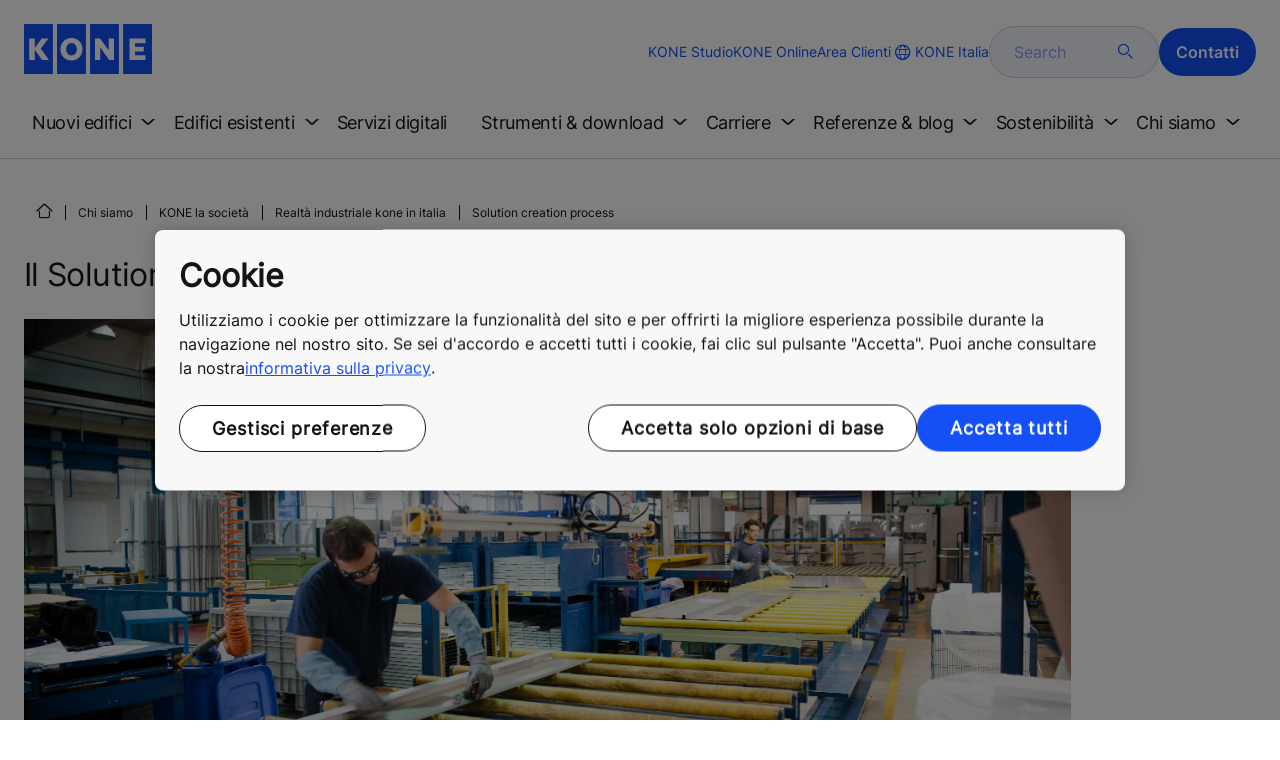

--- FILE ---
content_type: text/html; charset=utf-8
request_url: https://www.kone.it/chi-siamo/kone-la-societa/realta-industriale-kone-in-italia/il-solution-creation-process.aspx
body_size: 20611
content:
<!DOCTYPE html>

<html lang="it" dir="ltr">
<head>
    <meta charset="utf-8">
    <meta http-equiv="X-UA-Compatible" content="IE=edge">
    <meta name="HandheldFriendly" content="True">
    <meta name="MobileOptimized" content="320">
    <meta name="viewport" content="width=device-width, initial-scale=1.0">
    

    <meta name="pagetcmid" content="tcm:53-36151-64" />
        <meta name="description" content="I centri Ricerca e Sviluppo KONE seguono un preciso protocollo per sviluppare soluzioni innovative che consentano performance eccellenti." />
        <meta name="keywords" content="" />
        <meta class="SwifType" data-type="string" name="title" content="" />
            <meta name="robots" content="INDEX,FOLLOW" />
        <link rel="canonical" href="https://www.kone.it/chi-siamo/kone-la-societa/realta-industriale-kone-in-italia/il-solution-creation-process.aspx" />
        <meta property="og:title" content="Il Solution Creation Process" />
        <meta property="og:type" content="website" />
        <meta property="og:url" content="https://www.kone.it/chi-siamo/kone-la-societa/realta-industriale-kone-in-italia/il-solution-creation-process.aspx" />
        <meta property="og:image" content="https://www.kone.it/Content/images/Kone-og.png" />
        <meta property="og:description" content="I centri Ricerca e Sviluppo KONE seguono un preciso protocollo per sviluppare soluzioni innovative che consentano performance eccellenti." />
        <meta property="og:site_name" content="KONE Italia" />
        <meta name="twitter:card" content="summary">
        <meta name="twitter:site" content="konecorporation">
        <meta name="twitter:title" content="Il Solution Creation Process">
        <meta name="twitter:description" content="I centri Ricerca e Sviluppo KONE seguono un preciso protocollo per sviluppare soluzioni innovative che consentano performance eccellenti.">
        <meta name="twitter:creator" content="konecorporation">
        <meta name="twitter:image" content="https://www.kone.it/Content/images/og_image_twiter.png">
    
<script>
    var digitalData = {
        page : {
            pageInfo : {
  "pageID": "36151",
  "pageType": "Generic Page",
  "windowTitle": "Il Solution Creation Process- KONE Italia",
  "pageDescription": "I centri Ricerca e Sviluppo KONE seguono un preciso protocollo per sviluppare soluzioni innovative che consentano performance eccellenti.",
  "indexOptions": "INDEX",
  "followLinksOptions": "FOLLOW"
}
            }
    };
    
</script>

    <link href="/fonts/KONE-Icon-Font-new.woff2" type="font/woff2">
    <link href="/fonts/KONE_Information.woff2" rel="preload" type="font/woff2" as="font" crossorigin="anonymous">
    <link href="/fonts/Inter-Regular.ttf" rel="preload" type="font/ttf" as="font" crossorigin="anonymous">
    <link href="/fonts/Inter-SemiBold.ttf" rel="preload" type="font/ttf" as="font" crossorigin="anonymous">
    
    <script src="/Scripts/jquery.min.js?t=20251212" defer></script>

    
                    
    <script src="/bundles/seo?v=20260118" defer></script>


    
    <script src="/Scripts/kone-bundle.min.js?t=20251212" defer></script>

    <link href="/Content/kone-icons.css?t=20251212" rel='stylesheet'>
    <noscript><link rel="stylesheet" href="/Content/kone-icons.css?t=20251212"></noscript>
    <script>
        (function () {
            var meta = document.createElement('meta');
            meta.className = 'sr-only';
            document.head.appendChild(meta);
            var value = window.getComputedStyle(meta).getPropertyValue('width');
            document.head.removeChild(meta);
            return true;
        }());
    </script>
    <script>function cdnFallback(img) { img.onerror = null; var s = ''; img.src = img.src.replace(s, s.slice(-1) === '/' ? '/' : ''); }</script>
    <title>Il Solution Creation Process - KONE Italia </title>

<!-- No valid script specified for chat -->
    <style type="text/css">
        html, body, div, header, footer, main, section, nav, h1, h2, h3, h4, h5, h6, img, svg, p, a, hr, span, ol, ul, li, form, input, label {
            margin: 0;
            padding: 0;
            border: none;
            font-size: 100%;
            vertical-align: baseline
        }

        *, *::before, *::after {
            box-sizing: border-box
        }

        svg:not(:root) {
            overflow: hidden
        }

        input {
            border-radius: 0
        }

            input::placeholder {
                opacity: .5
            }

        .loader {
            display: none
        }

        @font-face {
            font-family: KONE;
            src: url("/fonts/KONE_Information.woff2") format("woff2");
            font-weight: normal;
            font-style: normal;
            font-display: swap
        }

        @font-face {
            font-family: INTER;
            src: url("/fonts/Inter-Regular.ttf") format("truetype");
            font-weight: normal;
            font-style: normal;
            font-display: swap
        }

        @font-face {
            font-family: INTERSEMIBOLD;
            src: url("/fonts/Inter-SemiBold.ttf") format("truetype");
            font-weight: normal;
            font-style: normal;
            font-display: swap
        }

        :root {
            --light-primary-white: #FFFFFF;
            --light-primary-black: #141414;
            --light-primary-kone-blue: #1450F5;
            --light-secondary-sand: #F3EEE6;
            --light-secondary-yellow: #FFE141;
            --light-secondary-light-blue: #D2F5FF;
            --light-secondary-pink: #FFCDD7;
            --light-secondary-green: #AAE1C8;
            --light-accent-accent-red: #FF5F28;
            --light-accent-accent-orange: #FFA023;
            --light-accent-accent-green: #1ED273;
            --light-accent-destructive-text: #F51414;
            --light-grayscale-100-text: var(--light-primary-black);
            --light-grayscale-150-hover: #4F4F4F;
            --light-grayscale-200-inactive: #727272;
            --light-grayscale-300-disabled: #959595;
            --light-grayscale-400-border: #D0D0D0;
            --light-grayscale-500: #E7E7E7;
            --light-grayscale-600-bg-tertiary: #F1F1F1;
            --light-grayscale-700-bg-secondary: #F8F8F8;
            --light-grayscale-800-bg-primary: var(--light-primary-white);
            --light-color-background-bg-blue: #F3F6FE;
            --light-color-background-bg-green: #E8FBF1;
            --light-color-background-bg-orange: #FFF6E9;
            --light-color-background-bg-red: #FFEFE9;
            --light-blue-d-80: #142041;
            --light-blue-d-60: #142C6E;
            --light-blue-d-40: #14389B;
            --light-blue-d-20: #1444C8;
            --light-blue-l-20: #4373F7;
            --light-blue-l-40: #7296F9;
            --light-blue-l-60: #A1B9FB;
            --light-blue-l-80: #D0DCFD;
            --light-blue-l-90: #E7EDFE;
            --light-green-d-80: #10351A;
            --light-green-d-60: #0C5621;
            --light-green-d-40: #087827;
            --light-green-d-20: #18A85C;
            --light-green-l-20: #4BDB8F;
            --light-green-l-40: #78E4AB;
            --light-green-l-60: #A5EDC7;
            --light-green-l-80: #D2F6E3;
            --light-orange-d-80: #433017;
            --light-orange-d-60: #724C1A;
            --light-orange-d-40: #A1681D;
            --light-orange-d-20: #D08420;
            --light-orange-l-20: #FFB34F;
            --light-orange-l-40: #FFC67B;
            --light-orange-l-60: #FFD9A7;
            --light-orange-l-80: #FFECD3;
            --light-red-d-80: #432318;
            --light-red-d-60: #72321C;
            --light-red-d-40: #A14120;
            --light-red-d-20: #D05024;
            --light-red-l-20: #FF7F53;
            --light-red-l-40: #FF9F7E;
            --light-red-l-60: #FFBFA9;
            --light-red-l-80: #FFDFD4
        }

        html {
            font-size: 1rem;
            scroll-behavior: smooth;
            scroll-padding-top: var(--scroll-padding, 50px)
        }

        body {
            position: relative;
            background-color: var(--light-primary-white);
            color: var(--light-primary-black);
            font-family: INTER,Arial,"Helvetica Neue",Helvetica,sans-serif;
            font-size: 1rem;
            line-height: 1.5;
            overflow-x: hidden
        }

            body:before {
                z-index: 5000;
                position: fixed;
                width: 100%;
                padding: .625rem 0;
                bottom: 0
            }

        a[name] {
            display: none
        }

        .sr-only {
            position: absolute;
            width: 1px;
            height: 1px;
            padding: 0;
            margin: -1px;
            overflow: hidden;
            clip: rect(0, 0, 0, 0);
            border: 0
        }

        .hidden {
            display: none
        }

        .scroll-menu {
            overflow-y: scroll;
            max-height: 125px
        }

        body:before {
            content: "handheld";
            display: none
        }

        .screen {
            display: none
        }

        .handheld {
            display: flex
        }

        @media(min-width: 800px),print {
            body:before {
                content: "medium-screen";
                display: none
            }

            .screen {
                display: flex
            }

            .handheld {
                display: none
            }
        }

        @media(min-width: 1200px),print {
            body:before {
                content: "wide-screen";
                display: none
            }

            .screen {
                display: flex
            }

            .medium-screen {
                display: flex
            }

            .handheld {
                display: none
            }
        }

        @media(min-width: 1400px),print {
            body:before {
                content: "large-screen";
                display: none
            }
        }

        @media(min-width: 1600px),print {
            body:before {
                content: "extra-large-screen";
                display: none
            }
        }

        .bg-sand {
            background-color: var(--light-secondary-sand)
        }

        .bg-lightblue {
            background-color: var(--light-color-background-bg-blue)
        }

        .bg-pink {
            background-color: var(--light-primary-white)
        }

        .bg-green {
            background-color: var(--light-secondary-green)
        }

        .bg-white {
            background-color: var(--light-primary-white)
        }

        .bg-koneblue {
            background-color: var(--light-primary-kone-blue)
        }

        a {
            color: var(--light-primary-kone-blue);
            text-decoration: underline;
            text-underline-offset: .25em;
            display: inline-block
        }

            a:hover {
                color: var(--light-blue-d-20);
                text-decoration: underline
            }

        p {
            margin-top: 0
        }

            p:empty {
                display: none
            }

        h6, .h6, h5, .h5, h4, .h4, h3, .h3, h2, .h2, h1, .h1 {
            margin-top: 0;
            font-weight: 400;
            letter-spacing: -0.02em
        }

        h1, .h1 {
            font-size: 2.5rem;
            line-height: 3rem
        }

        @media(min-width: 480px),print {
            h1, .h1 {
                font-size: clamp(2.5rem, 2.5vw + 1.75rem, 3rem);
                line-height: clamp(3rem, 2.5vw + 2.25rem, 3.5rem)
            }
        }

        @media(min-width: 800px),print {
            h1, .h1 {
                font-size: clamp(3rem, 2.5vw + 1.75rem, 3.625rem);
                line-height: clamp(3.5rem, 2.5vw + 2.75rem, 4rem)
            }
        }

        @media(min-width: 1200px),print {
            h1, .h1 {
                font-size: 3.625rem;
                line-height: 4rem
            }
        }

        h2, .h2 {
            font-size: 2rem;
            line-height: 2.5rem
        }

        @media(min-width: 480px),print {
            h2, .h2 {
                font-size: clamp(2rem, 2.5vw + 1.25rem, 2.5rem);
                line-height: clamp(2.5rem, 2.5vw + 1.75rem, 3rem)
            }
        }

        @media(min-width: 800px),print {
            h2, .h2 {
                font-size: clamp(2.5rem, 2vw + 1.5rem, 3rem);
                line-height: clamp(3rem, 2.5vw + 2.25rem, 3.5rem)
            }
        }

        @media(min-width: 1200px),print {
            h2, .h2 {
                font-size: 3rem;
                line-height: 3.5rem
            }
        }

        h3, .h3 {
            font-size: 1.75rem;
            line-height: 2.5rem
        }

        @media(min-width: 480px),print {
            h3, .h3 {
                font-size: clamp(1.75rem, 1.25vw + 1.375rem, 2rem);
                line-height: clamp(2.5rem, 0vw + 2.5rem, 2.5rem)
            }
        }

        @media(min-width: 800px),print {
            h3, .h3 {
                font-size: clamp(2rem, 2vw + 1rem, 2.5rem);
                line-height: clamp(2.5rem, 2.5vw + 1.75rem, 3rem)
            }
        }

        @media(min-width: 1200px),print {
            h3, .h3 {
                font-size: 2.5rem;
                line-height: 3rem
            }
        }

        h4, .h4 {
            font-size: 1.5rem;
            line-height: 2rem
        }

        @media(min-width: 480px),print {
            h4, .h4 {
                font-size: clamp(1.5rem, 1.25vw + 1.125rem, 1.75rem);
                line-height: clamp(2rem, 2.5vw + 1.25rem, 2.5rem)
            }
        }

        @media(min-width: 800px),print {
            h4, .h4 {
                font-size: clamp(1.75rem, 1vw + 1.25rem, 2rem);
                line-height: clamp(2.5rem, 0vw + 2.5rem, 2.5rem)
            }
        }

        @media(min-width: 1200px),print {
            h4, .h4 {
                font-size: 2rem;
                line-height: 2.5rem
            }
        }

        h5, .h5 {
            font-size: 1.25rem;
            line-height: 2rem
        }

        @media(min-width: 480px),print {
            h5, .h5 {
                font-size: clamp(1.25rem, 1.25vw + 0.875rem, 1.5rem);
                line-height: clamp(2rem, 0vw + 2rem, 2rem)
            }
        }

        @media(min-width: 800px),print {
            h5, .h5 {
                font-size: clamp(1.5rem, 1vw + 1rem, 1.75rem);
                line-height: clamp(2rem, 2.5vw + 1.25rem, 2.5rem)
            }
        }

        @media(min-width: 1200px),print {
            h5, .h5 {
                font-size: 1.75rem;
                line-height: 2.5rem
            }
        }

        h6, .h6 {
            font-size: 1.125rem;
            line-height: 1.5rem
        }

        @media(min-width: 480px),print {
            h6, .h6 {
                font-size: clamp(1.125rem, 0.625vw + 0.9375rem, 1.25rem);
                line-height: clamp(1.5rem, 2.5vw + 0.75rem, 2rem)
            }
        }

        @media(min-width: 800px),print {
            h6, .h6 {
                font-size: clamp(1.25rem, 1vw + 0.75rem, 1.5rem);
                line-height: clamp(2rem, 0vw + 2rem, 2rem)
            }
        }

        @media(min-width: 1200px),print {
            h6, .h6 {
                font-size: 1.5rem;
                line-height: 2rem
            }
        }

        .display-text {
            font-size: 4rem
        }

        @media(min-width: 800px),print {
            .display-text {
                font-size: 4.5rem
            }
        }

        .kone-header-navigation .bilingual a {
            font-size: 1.125rem;
            line-height: 1.5rem;
            font-family: INTERSEMIBOLD,sans-serif;
            letter-spacing: normal
        }

        .rtf .subtitle {
            font-family: KONE,sans-serif;
            font-size: 1rem;
            line-height: 1.5rem;
            letter-spacing: .05em;
            text-transform: uppercase
        }

        .rtf .actions a:not(.btn), .rtf .details .table-container table thead tr th, .rtf .details .table-container table thead tr td, .rtf .details .table-container table td, .rtf .details .table-container table th, .rtf .details .table-container > *, .rtf .details {
            font-size: 1rem;
            line-height: 1.5rem;
            letter-spacing: normal
        }

        .rtf .footer {
            font-size: 0.875rem;
            line-height: 1.5rem;
            letter-spacing: normal
        }

        ol, ul {
            list-style: none;
            padding-left: 1.5rem
        }

        ol, ul {
            margin-top: 0
        }

            ol ol, ul ul, ol ul, ul ol {
                margin-bottom: 0
            }

        blockquote {
            margin: 0 0 1rem
        }

        b, strong {
            font-weight: 600
        }

        sub, sup {
            position: relative;
            line-height: 0;
            vertical-align: baseline
        }

        sub {
            bottom: -0.25em
        }

        sup {
            top: -0.5em
        }

        figure {
            margin: 0 0 1rem
        }

        img, svg {
            vertical-align: middle
        }

        img {
            max-width: 100%;
            height: auto;
            display: block
        }

        button {
            border-radius: 0;
            background-color: rgba(0,0,0,0)
        }

            button:focus:not(:focus-visible) {
                outline: 0
            }

        [role=button] {
            cursor: pointer
        }

        button, [type=button], [type=reset], [type=submit] {
            -webkit-appearance: button
        }

            button:not(:disabled), [type=button]:not(:disabled), [type=reset]:not(:disabled), [type=submit]:not(:disabled) {
                cursor: pointer
            }

        ::-moz-focus-inner {
            padding: 0;
            border-style: none
        }

        [hidden] {
            display: none !important
        }

        .media {
            margin-bottom: 2rem
        }

        .rtf .subtitle {
            margin-bottom: .75rem;
            color: var(--light-primary-kone-blue);
            text-transform: uppercase;
            font-family: KONE,sans-serif
        }

        .rtf h3, .rtf h4, .rtf h5, .rtf h6 {
            margin-bottom: .5rem
        }

        .rtf .details {
            margin-bottom: 1.5rem
        }

            .rtf .details > *:not(:last-child) {
                margin-bottom: 1.2em
            }

            .rtf .details ul {
                list-style: disc
            }

            .rtf .details ol {
                list-style: decimal
            }

            .rtf .details .table-container > *:not(table):not(:last-child) {
                margin-bottom: 1rem
            }

            .rtf .details .table-container ul {
                list-style: disc
            }

            .rtf .details .table-container ol {
                list-style: decimal
            }

            .rtf .details .table-container table {
                border-collapse: collapse;
                width: 100%;
                background-color: var(--light-primary-white);
                text-align: left;
                border-top: 1px solid #000
            }

                .rtf .details .table-container table th {
                    position: relative;
                    font-weight: bold
                }

                .rtf .details .table-container table td {
                    position: relative
                }

                .rtf .details .table-container table thead tr th, .rtf .details .table-container table thead tr td {
                    vertical-align: top
                }

                .rtf .details .table-container table thead tr th, .rtf .details .table-container table thead tr td, .rtf .details .table-container table tbody tr th, .rtf .details .table-container table tbody tr td, .rtf .details .table-container table tfoot tr td, .rtf .details .table-container table tfoot tr th {
                    border-right: 1px solid #000;
                    border-bottom: 1px solid #000;
                    background-clip: padding-box
                }

                .rtf .details .table-container table thead tr th, .rtf .details .table-container table thead tr td, .rtf .details .table-container table tbody tr th, .rtf .details .table-container table tfoot tr th {
                    font-family: INTERSEMIBOLD,sans-serif
                }

                .rtf .details .table-container table thead tr {
                    border-collapse: separate
                }

                    .rtf .details .table-container table thead tr th, .rtf .details .table-container table thead tr td {
                        padding: .75rem 1.5rem;
                        text-align: left
                    }

                        .rtf .details .table-container table thead tr th:focus, .rtf .details .table-container table thead tr td:focus {
                            outline: none
                        }

                        .rtf .details .table-container table thead tr th:first-child, .rtf .details .table-container table thead tr td:first-child {
                            border-right: none;
                            z-index: 10
                        }

                            .rtf .details .table-container table thead tr th:first-child::after, .rtf .details .table-container table thead tr td:first-child::after {
                                position: absolute;
                                content: "";
                                top: 0;
                                right: 0;
                                width: 1px;
                                height: 100%;
                                display: block;
                                background: #000
                            }

                            .rtf .details .table-container table thead tr th:first-child::before, .rtf .details .table-container table thead tr td:first-child::before {
                                position: absolute;
                                content: "";
                                top: 0;
                                left: 0;
                                width: 1px;
                                height: 100%;
                                display: block;
                                background: #000
                            }

                .rtf .details .table-container table tbody tr td, .rtf .details .table-container table tbody tr th, .rtf .details .table-container table tfoot tr td, .rtf .details .table-container table tfoot tr th {
                    padding: .75rem 1.5rem
                }

                    .rtf .details .table-container table tbody tr td:first-child, .rtf .details .table-container table tbody tr th:first-child, .rtf .details .table-container table tfoot tr td:first-child, .rtf .details .table-container table tfoot tr th:first-child {
                        border-right: none;
                        z-index: 10;
                        font-family: INTERSEMIBOLD,sans-serif
                    }

                        .rtf .details .table-container table tbody tr td:first-child::after, .rtf .details .table-container table tbody tr th:first-child::after, .rtf .details .table-container table tfoot tr td:first-child::after, .rtf .details .table-container table tfoot tr th:first-child::after {
                            position: absolute;
                            content: "";
                            top: 0;
                            right: 0;
                            width: 1px;
                            height: 100%;
                            display: block;
                            background: #000
                        }

                        .rtf .details .table-container table tbody tr td:first-child::before, .rtf .details .table-container table tbody tr th:first-child::before, .rtf .details .table-container table tfoot tr td:first-child::before, .rtf .details .table-container table tfoot tr th:first-child::before {
                            position: absolute;
                            content: "";
                            top: 0;
                            left: 0;
                            width: 1px;
                            height: 100%;
                            display: block;
                            background: #000
                        }

                .rtf .details .table-container table tbody tr:hover.row-has-link, .rtf .details .table-container table tfoot tr:hover.row-has-link {
                    cursor: pointer
                }

                .rtf .details .table-container table.downloadtable {
                    border-top: 1px solid #000;
                    border-left: 1px solid #000
                }

                    .rtf .details .table-container table.downloadtable thead tr th, .rtf .details .table-container table.downloadtable thead tr td, .rtf .details .table-container table.downloadtable tbody tr th, .rtf .details .table-container table.downloadtable tbody tr td, .rtf .details .table-container table.downloadtable tfoot tr td, .rtf .details .table-container table.downloadtable tfoot tr th {
                        border-bottom: 1px solid #000;
                        border-right: 1px solid #000
                    }

                        .rtf .details .table-container table.downloadtable thead tr th:first-child::after, .rtf .details .table-container table.downloadtable thead tr th:first-child::before, .rtf .details .table-container table.downloadtable thead tr td:first-child::after, .rtf .details .table-container table.downloadtable thead tr td:first-child::before {
                            display: none
                        }

                        .rtf .details .table-container table.downloadtable tbody tr td:first-child::after, .rtf .details .table-container table.downloadtable tbody tr td:first-child::before, .rtf .details .table-container table.downloadtable tbody tr th:first-child::after, .rtf .details .table-container table.downloadtable tbody tr th:first-child::before, .rtf .details .table-container table.downloadtable tfoot tr td:first-child::after, .rtf .details .table-container table.downloadtable tfoot tr td:first-child::before, .rtf .details .table-container table.downloadtable tfoot tr th:first-child::after, .rtf .details .table-container table.downloadtable tfoot tr th:first-child::before {
                            display: none
                        }

                .rtf .details .table-container table.tablesorter .tablesorter-header {
                    cursor: pointer
                }

                    .rtf .details .table-container table.tablesorter .tablesorter-header > .tablesorter-header-inner {
                        padding-right: 2rem;
                        position: relative
                    }

                        .rtf .details .table-container table.tablesorter .tablesorter-header > .tablesorter-header-inner::after {
                            position: absolute;
                            font-family: KONE-Icon-Font;
                            font-size: 1rem;
                            right: 0;
                            top: 3px
                        }

                    .rtf .details .table-container table.tablesorter .tablesorter-header.tablesorter-headerUnSorted > .tablesorter-header-inner::after {
                        -webkit-transform: rotate(90deg);
                        -moz-transform: rotate(90deg);
                        -o-transform: rotate(90deg);
                        transform: rotate(90deg);
                        content: ""
                    }

                    .rtf .details .table-container table.tablesorter .tablesorter-header.tablesorter-headerAsc > div::after {
                        content: ""
                    }

                    .rtf .details .table-container table.tablesorter .tablesorter-header.tablesorter-headerDesc > div::after {
                        content: ""
                    }

        @media(min-width: 800px),print {
            .rtf .details .table-container table tbody tr td:first-child, .rtf .details .table-container table tfoot tr td:first-child {
                font-family: INTER,Arial,"Helvetica Neue",Helvetica,sans-serif
            }
        }

        .rtf .actions {
            display: flex;
            flex-direction: column;
            row-gap: 1.5rem;
            margin-bottom: 1.5rem
        }

            .rtf .actions * {
                align-self: flex-start
            }

        .rtf > *:last-child {
            margin-bottom: 0 !important
        }

        @media(min-width: 800px),print {
            .rtf h3, .rtf h4, .rtf h5, .rtf h6 {
                margin-bottom: 1rem
            }
        }

        .lazyload, .lazyloading {
            opacity: 0
        }

        .lazyloaded {
            opacity: 1;
            transition: opacity 300ms
        }

        .entireEleClickable h3 a, .entireEleClickable h4 a, .entireEleClickable h5 a {
            text-decoration: none;
            color: var(--light-primary-black)
        }

        .entireEleClickable:has(h3 a[href]), .entireEleClickable:has(h4 a[href]), .entireEleClickable:has(h5 a[href]) {
            cursor: pointer
        }

            .entireEleClickable:has(h3 a[href]):hover h3 a[href], .entireEleClickable:has(h3 a[href]):hover h4 a[href], .entireEleClickable:has(h3 a[href]):hover h5 a[href], .entireEleClickable:has(h4 a[href]):hover h3 a[href], .entireEleClickable:has(h4 a[href]):hover h4 a[href], .entireEleClickable:has(h4 a[href]):hover h5 a[href], .entireEleClickable:has(h5 a[href]):hover h3 a[href], .entireEleClickable:has(h5 a[href]):hover h4 a[href], .entireEleClickable:has(h5 a[href]):hover h5 a[href] {
                text-decoration: underline
            }

        .kone-header {
            z-index: 1100;
            position: relative
        }

            .kone-header a {
                text-decoration: none
            }

            .kone-header ul {
                padding: 0;
                margin: 0
            }

                .kone-header ul ul {
                    padding: 0;
                    margin: 0
                }

        .kone-header-navigation {
            width: 100%;
            display: block;
            background-color: var(--light-primary-white)
        }

            .kone-header-navigation.fixed-nav {
                position: fixed;
                top: 0;
                left: 0;
                right: 0
            }

        .kone-header-navigation__sticklylinks {
            display: none
        }

        .kone-header-navigation__header.fixed {
            position: fixed;
            z-index: 10;
            width: 100%;
            background-color: var(--light-primary-white);
            left: 0
        }

        .kone-header-navigation__header .pagename {
            color: var(--light-primary-kone-blue);
            text-align: center;
            text-transform: uppercase;
            font-size: .625rem;
            line-height: .75rem;
            padding: .625rem 0;
            border-bottom: 1px solid #ccc
        }

        .kone-header-navigation__header .header-sections {
            position: relative;
            padding: 1rem 0;
            width: 100%;
            color: var(--light-primary-kone-blue);
            border-bottom: 1px solid #ccc
        }

            .kone-header-navigation__header .header-sections .container {
                display: flex;
                align-items: center;
                column-gap: .5rem;
                justify-content: space-between
            }

            .kone-header-navigation__header .header-sections .header-logo img {
                width: 6.125rem
            }

            .kone-header-navigation__header .header-sections .header-controls {
                display: flex;
                flex-direction: column;
                flex: 1 1 50%;
                max-width: 85%;
                align-items: flex-end;
                row-gap: 1rem
            }

                .kone-header-navigation__header .header-sections .header-controls .others-details {
                    display: none
                }

                .kone-header-navigation__header .header-sections .header-controls .controls-details {
                    display: flex;
                    column-gap: .5rem
                }

                    .kone-header-navigation__header .header-sections .header-controls .controls-details .contactus, .kone-header-navigation__header .header-sections .header-controls .controls-details .website-search {
                        display: none
                    }

                    .kone-header-navigation__header .header-sections .header-controls .controls-details .language-selector.desktop {
                        display: none
                    }

                    .kone-header-navigation__header .header-sections .header-controls .controls-details .language-selector .network {
                        display: flex;
                        align-items: center;
                        text-align: left;
                        margin-left: auto;
                        flex-direction: row-reverse
                    }

                        .kone-header-navigation__header .header-sections .header-controls .controls-details .language-selector .network span:last-child {
                            font-size: .75rem;
                            line-height: .75rem
                        }

                        .kone-header-navigation__header .header-sections .header-controls .controls-details .language-selector .network span:first-child, .kone-header-navigation__header .header-sections .header-controls .controls-details .language-selector .network span:only-child {
                            font-size: 1.5rem;
                            line-height: 1.5rem
                        }

                    .kone-header-navigation__header .header-sections .header-controls .controls-details .hamberger-menu .navicon {
                        display: inline-block;
                        padding: 0
                    }

                        .kone-header-navigation__header .header-sections .header-controls .controls-details .hamberger-menu .navicon:before {
                            font-family: KONE-Icon-Font;
                            font-size: 1.7rem;
                            line-height: 1.7rem;
                            color: var(--light-primary-kone-blue)
                        }

                        .kone-header-navigation__header .header-sections .header-controls .controls-details .hamberger-menu .navicon:hover, .kone-header-navigation__header .header-sections .header-controls .controls-details .hamberger-menu .navicon:focus {
                            text-decoration: none
                        }

                        .kone-header-navigation__header .header-sections .header-controls .controls-details .hamberger-menu .navicon.collapsed:before {
                            content: ""
                        }

                        .kone-header-navigation__header .header-sections .header-controls .controls-details .hamberger-menu .navicon.expanded:before {
                            content: ""
                        }

        .kone-header-navigation .bilingual {
            display: flex;
            flex-wrap: wrap;
            row-gap: .75rem;
            margin: .75rem;
            padding: .5rem;
            justify-content: space-between;
            background-color: var(--light-color-background-bg-blue);
            border-radius: 1.25rem;
            border: 1px solid var(--light-grayscale-600-bg-tertiary)
        }

            .kone-header-navigation .bilingual a {
                color: var(--light-primary-black);
                align-self: center;
                padding: .75rem 1.25rem;
                flex: 1 1 auto;
                text-align: center
            }

                .kone-header-navigation .bilingual a.active-language {
                    background-color: var(--light-primary-kone-blue);
                    color: var(--light-primary-white);
                    pointer-events: none;
                    cursor: not-allowed;
                    border-radius: 50rem
                }

        .kone-header-navigation .mobile-ribbon-footer {
            position: fixed;
            padding-top: 1.5rem;
            padding-bottom: 1.5rem;
            bottom: 0;
            left: 0;
            right: 0;
            width: 100%;
            background-color: var(--light-primary-kone-blue);
            z-index: 1000;
            box-shadow: 0px -30px 30px 10px hsla(0,0%,100%,.8)
        }

            .kone-header-navigation .mobile-ribbon-footer ul {
                display: flex;
                width: 100%;
                justify-content: space-evenly;
                align-items: center;
                height: 100%;
                background-color: rgba(0,0,0,0)
            }

                .kone-header-navigation .mobile-ribbon-footer ul li a {
                    color: var(--light-primary-white);
                    border: none;
                    font-size: 1.5rem;
                    line-height: 1.5rem
                }

                    .kone-header-navigation .mobile-ribbon-footer ul li a span {
                        font-size: 2rem;
                        line-height: 2rem
                    }

        .kone-header-navigation .search-popup {
            position: fixed;
            top: 0;
            bottom: 0;
            right: 0;
            left: 0;
            background-color: var(--light-primary-white);
            z-index: 1000;
            display: none
        }

        .kone-header-navigation .search-popup__close {
            position: absolute;
            top: 1rem;
            right: 1rem;
            color: var(--light-primary-kone-blue);
            cursor: pointer
        }

            .kone-header-navigation .search-popup__close span {
                font-size: 1.5rem
            }

        .kone-header-navigation .search-popup .search-form-mobile {
            position: relative;
            top: 50%;
            transform: translateY(-50%)
        }

        .kone-header-navigation .search-popup form {
            margin-left: 1.25rem;
            margin-right: 1.25rem;
            display: flex;
            column-gap: .625rem;
            z-index: 1000
        }

            .kone-header-navigation .search-popup form .search-input {
                display: flex;
                width: 100%
            }

                .kone-header-navigation .search-popup form .search-input input[type=search] {
                    font-family: INTER,Arial,"Helvetica Neue",Helvetica,sans-serif;
                    font-size: 1rem;
                    background-color: var(--light-color-background-bg-blue);
                    border-radius: 50rem;
                    border: 1px solid var(--light-grayscale-400-border);
                    color: var(--light-primary-kone-blue);
                    padding: .625rem 1rem;
                    background-image: none;
                    -webkit-appearance: textfield;
                    box-sizing: content-box;
                    height: 1.75rem;
                    width: 100%;
                    -webkit-box-sizing: content-box;
                    -webkit-transition: all .5s;
                    -moz-transition: all .5s;
                    transition: all .5s
                }

                    .kone-header-navigation .search-popup form .search-input input[type=search]:focus {
                        border: 2px solid var(--light-primary-kone-blue)
                    }

                    .kone-header-navigation .search-popup form .search-input input[type=search]::-webkit-input-placeholder {
                        color: var(--light-primary-kone-blue)
                    }

                    .kone-header-navigation .search-popup form .search-input input[type=search]:-moz-placeholder {
                        color: var(--light-primary-kone-blue);
                        opacity: 1
                    }

                    .kone-header-navigation .search-popup form .search-input input[type=search]::-moz-placeholder {
                        color: var(--light-primary-kone-blue);
                        opacity: 1
                    }

                    .kone-header-navigation .search-popup form .search-input input[type=search]:-ms-input-placeholder {
                        color: var(--light-primary-kone-blue)
                    }

            .kone-header-navigation .search-popup form button {
                color: var(--light-primary-kone-blue);
                padding: 0
            }

                .kone-header-navigation .search-popup form button span {
                    display: inline-block;
                    font-size: 1.75rem;
                    transform: rotate(270deg)
                }

        .kone-header-navigation .search-popup .elastic-suggestions {
            position: absolute;
            z-index: 500;
            background-color: var(--light-primary-white);
            border-radius: 20px;
            box-shadow: 0px 4px 8px 0px rgba(20,20,20,.15);
            margin-left: 1.25rem;
            margin-top: .75rem;
            padding: .75rem;
            display: none
        }

            .kone-header-navigation .search-popup .elastic-suggestions .suggestion-item {
                padding: .5rem .5rem;
                color: var(--light-primary-black)
            }

                .kone-header-navigation .search-popup .elastic-suggestions .suggestion-item:hover {
                    background-color: var(--light-color-background-bg-blue);
                    cursor: pointer;
                    border-radius: 12px
                }

        .kone-header .navigation .target-group-avatar-container.tooltip-container.active .tooltip {
            font-size: 12px;
            top: 1px;
            line-height: 1.4;
            min-height: 27px;
            right: 34px
        }

            .kone-header .navigation .target-group-avatar-container.tooltip-container.active .tooltip::after {
                right: -13px;
                top: 0;
                border-left-width: 13px;
                border-top-width: 13px;
                border-bottom-width: 13px
            }

        @media(max-width: 1024px) {
            .kone-header .navigation .logo .target-group-avatar-container {
                display: block;
                height: 30px;
                width: 30px;
                position: absolute;
                right: 75px;
                top: 10px
            }

                .kone-header .navigation .logo .target-group-avatar-container .target-group-avatar {
                    border-radius: 15px;
                    display: block;
                    height: 30px;
                    width: 30px
                }

                .kone-header .navigation .logo .target-group-avatar-container .target-group-change {
                    display: block;
                    font-size: 14px;
                    height: 18px;
                    width: 18px;
                    opacity: 1;
                    padding-right: 0;
                    right: -11px
                }

                    .kone-header .navigation .logo .target-group-avatar-container .target-group-change .icon-edit {
                        position: relative;
                        top: -6px
                    }
        }
    </style>
    <link rel="preload" href="/Content/kone-styles-ltr-mobile.css?t=20251212" as="style">
    <link rel="stylesheet" href="/Content/kone-styles-ltr-mobile.css?t=20251212" media="screen and (min-width: 360px)">
    <link rel="preload" href="/Content/kone-styles-ltr-tablet.css?t=20251212" as="style">
    <link rel="stylesheet" href="/Content/kone-styles-ltr-tablet.css?t=20251212" media="screen and (min-width: 800px)" />
    <link rel="preload" href="/Content/kone-styles-ltr-desktop.css?t=20251212" as="style">
    <link rel="stylesheet" href="/Content/kone-styles-ltr-desktop.css?t=20251212" media="screen and (min-width: 1200px)" />
    <link rel="stylesheet" href="/Content/kone-print.css?t=20251212" media="print" />
    <link rel="shortcut icon" type="image/x-icon" href="/Content/images/KONE-favicon.ico" />

    <script src="/Scripts/adobeDataLayer.js?v=20260118" defer></script>

    <script src="//assets.adobedtm.com/9856e9bd8319/0a450bd91782/launch-2b45bd016ddf.min.js?v=20260118" defer></script>

</head>

<body class="newNavEnabled" data-country-selector-overlay-first-run="false" data-cdn-img="" data-lang="EN" data-formdata=''>
    <div id="bwrapperid" data-originalDomain="https://www.kone.it">
        
    <!-- News Banner Not yet published for this website -->


<header class="kone-header" data-swiftype-index="false">
    <section class="kone-header-navigation">
        <div class="kone-header-navigation__header">
            <div class="pagename">
                <div class="container">
                    Il Solution Creation Process
                </div>
            </div>
            <div class="header-sections">
                <div class="container">
                    <div class="header-logo">
                        <a href="/">
                                    <img src="/Images/KONE_logo_blue_tcm53-121992.svg?v=2" class="lazyloaded" alt="Img_KONE_New_Brand_Logo_Blue" title="KONE logo" aria-label="Kone logo and link to Home page" width="50" height="20" />
                        </a>
                    </div>
                    <div class="header-controls">
                        <ul class="others-details" aria-label="Additional links and information">
                                        <li class="other-link">
                                            <a href="https://www.kone.it/studio/tool">
                                                KONE Studio
                                            </a>
                                        </li>
                                        <li class="other-link">
                                            <a href="https://kone.my.site.com/koneonline/ccloginportal">
                                                KONE Online
                                            </a>
                                        </li>
                                        <li class="other-link">
                                            <a href="https://www.kone.it/CustomerPortal/">
                                                Area Clienti
                                            </a>
                                        </li>
                                                    </ul>
                        <ul class="controls-details" aria-label="Additional links and information">
                                    <li class="language-selector desktop">
                                        <a aria-label="website country selection" class="network" href="/country-selector.aspx">
<span class="icon-network_ip"></span>                                            <span aria-hidden="true">KONE Italia</span>
                                        </a>
                                    </li>
                                    <li class="language-selector mobile">
                                        <a aria-label="website country selection" class="network" href="/country-selector.aspx">
<span class="icon-network_ip"></span>                                                                                    </a>
                                    </li>
                                                            <li class="website-search">
                                    <form aria-label="Website Search" class="search-form" action="/searchresults.aspx" role="search">
                                        <label>
                                            <span class="sr-only">Search</span>
                                            <input type="search" name="search" class="nav-search st-default-search-input" placeholder="Search" aria-label="search">
                                        </label>
                                        <button type="submit" aria-label="submit search"><span class="icon-search"></span></button>
                                    </form>
                                </li>
                                                                <li class="contactus">
                                        <a class="btn btn-primary btn-medium" href="/chi-siamo/contattateci/" role="button">
                                            Contatti
                                        </a>
                                    </li>
                            <li class="hamberger-menu">
                                <button class="navicon collapsed" aria-controls="kone-header-navigation" aria-label="Main Menu Toggle" aria-expanded="false"></button>
                            </li>
                        </ul>
                    </div>
                </div>
            </div>
        </div>
            <nav aria-label="Main menu" class="kone-header-navigation__nav" id="kone-header-navigation">
                <div class="container">
                    <ul aria-label="Site menu">
                        
        <li class="navigation-list-item">
            <a role="button" href="/nuovi-edifici/" class="main-menu-item hasChildren" target="_self" data-info="tcm:53-899-4"><span class="text">Nuovi edifici</span><span class="arrow"></span></a>
                <div class="sub-menu">
                    <div class="submenu container">
                        <div class="link-info">
                            <div class="link-info-block" data-info="tcm:53-899-4">
                                <p class="link-info-block__title">
                                    <a href="/nuovi-edifici/"> Nuovi edifici </a>
                                </p>
                                <p class="link-info-block__text">
                                    <span>
Scoprite tutte le soluzioni innovative di alto livello  che KONE pu&#242; offrirvi per un flusso di persone ininterrotto all&#39;interno di nuovi edifici.                                    </span>
                                </p>
                            </div>
                                        <div class="link-info-block" data-info="tcm:53-904-4">
                <p class="link-info-block__path">Nuovi edifici &gt; </p>
                <p class="link-info-block__title">Ascensori</p>
                <p class="link-info-block__text">
                    <span>
Scegliete l&#39;ascensore pi&#249; adatto alle vostre esigenze ✅ Gli esperti KONE sono a vostra disposizione per illustrarvi le soluzioni di ascensori interni ed esterni!                    </span>
                </p>
            </div>
            <div class="link-info-block" data-info="tcm:53-6239-4">
                <p class="link-info-block__path">Nuovi edifici &gt; Ascensori &gt; </p>
                <p class="link-info-block__title">KONE MonoSpace&#174; DX</p>
                <p class="link-info-block__text">
                    <span>
Scoprite gli innovativi ascensori con connettivit&#224; KONE MonoSpace DX ✅ La soluzione ideale per qualsiasi tipo di edificio! Gli esperti KONE sono a vostra disposizione!                    </span>
                </p>
            </div>
            <div class="link-info-block" data-info="tcm:53-6240-4">
                <p class="link-info-block__path">Nuovi edifici &gt; Ascensori &gt; </p>
                <p class="link-info-block__title">KONE MiniSpace™ DX</p>
                <p class="link-info-block__text">
                    <span>
Scoprite l&#39;ascensore per appartimenti KONE MiniSpace DX ✅ La soluzione ideale per ascensori residenziali! Gli esperti KONE sono a vostra disposizione!                    </span>
                </p>
            </div>
            <div class="link-info-block" data-info="tcm:53-6241-4">
                <p class="link-info-block__path">Nuovi edifici &gt; Ascensori &gt; </p>
                <p class="link-info-block__title">KONE TranSys™ DX</p>
                <p class="link-info-block__text">
                    <span>
Scoprite il montacarichi KONE TranSys DX ✅ La soluzione ideale per il vostro montacarichi da interno! Gli esperti KONE sono a vostra disposizione!                    </span>
                </p>
            </div>
            <div class="link-info-block" data-info="tcm:53-6242-4">
                <p class="link-info-block__path">Nuovi edifici &gt; Ascensori &gt; </p>
                <p class="link-info-block__title">Connettivit&#224;</p>
                <p class="link-info-block__text">
                    <span>
Scoprite come i nuovi ascensori intelligenti e connessi rendono il vostro edificio pi&#249; attraente per inquilini e visitatori                    </span>
                </p>
            </div>
            <div class="link-info-block" data-info="tcm:53-6244-4">
                <p class="link-info-block__path">Nuovi edifici &gt; Ascensori &gt; </p>
                <p class="link-info-block__title">Design per gli interni di cabina</p>
                <p class="link-info-block__text">
                    <span>
Progettate gli interni per ascensori moderni pi&#249; adatti alle vostre esigenze ✅ Gli esperti KONE sono a vostra disposizione!                    </span>
                </p>
            </div>
            <div class="link-info-block" data-info="tcm:53-906-4">
                <p class="link-info-block__path">Nuovi edifici &gt; </p>
                <p class="link-info-block__title">Scale e tappeti mobili</p>
                <p class="link-info-block__text">
                    <span>
Scegliete la scala mobile pi&#249; adatta alle vostre esigenze ✅ La competenza KONE &#232; a vostra disposizione per aiutarvi nell&#39;installazione della vostra scale mobile!                     </span>
                </p>
            </div>
            <div class="link-info-block" data-info="tcm:53-914-4">
                <p class="link-info-block__path">Nuovi edifici &gt; </p>
                <p class="link-info-block__title">Porte automatiche</p>
                <p class="link-info-block__text">
                    <span>
Valutate l&#39;installazione di porte automatiche per uffici? ✅ Gli esperti KONE vi aiuteranno a pianificare l&#39;installazione delle porte automatiche residenziali o per uffici!                    </span>
                </p>
            </div>
            <div class="link-info-block" data-info="tcm:53-927-4">
                <p class="link-info-block__path">Nuovi edifici &gt; </p>
                <p class="link-info-block__title">Soluzioni intelligenti</p>
                <p class="link-info-block__text">
                    <span>
KONE Advanced People Flow integrano impianti e dispositivi in un&#39;unica soluzione per edifici intelligenti. Il risultato &#232; un flusso di persone senza interruzioni, dalla porta principale alla destinazione finale, semplificando la vita di tutti i giorni.                    </span>
                </p>
            </div>
            <div class="link-info-block" data-info="tcm:53-7108-4">
                <p class="link-info-block__path">Nuovi edifici &gt; Soluzioni intelligenti &gt; </p>
                <p class="link-info-block__title">Soluzioni per salute e benessere</p>
                <p class="link-info-block__text">
                    <span>
Scoprite le soluzioni touchless KONE per ascensori e scale mobili puliti e sicuri.                    </span>
                </p>
            </div>
            <div class="link-info-block" data-info="tcm:53-7102-4">
                <p class="link-info-block__path">Nuovi edifici &gt; </p>
                <p class="link-info-block__title">People Flow Planning and Consulting</p>
                <p class="link-info-block__text">
                    <span>
Scoprite le soluzioni di pianificazione e consulenza KONE per il People Flow che possono aiutarvi a creare il vostro edificio intelligente con flussi di persone ininterrotti, grazie all’analisi da parte di esperti, dati sugli ascensori e strumenti di gestione.                    </span>
                </p>
            </div>
            <div class="link-info-block" data-info="tcm:53-9292-4">
                <p class="link-info-block__path">Nuovi edifici &gt; </p>
                <p class="link-info-block__title">Accessibilit&#224;</p>
                <p class="link-info-block__text">
                    <span>
Scoprite KONE Motus, la linea di miniascensori e montascale per muoversi in libert&#224; in case, uffici e spazi pubblici.                    </span>
                </p>
            </div>

                        </div>
                        <div class="submenu-block">
                            <ul class="level-1">
                                <li>
                                    <a role="button" href="/nuovi-edifici/" data-info="tcm:53-899-4">
                                        <span class="link-content">
                                            <span>
                                                    <svg>
                                                        <use xlink:href="/fonts/Kone-icons-sprite.svg#i-arrow-right-button"></use>
                                                    </svg>
                                            </span>
                                            <span> Nuovi edifici</span>
                                        </span>
                                        <span class="link-expand-collapse-arrow"></span>
                                    </a>
                                </li>
                                    <li>
                                        <a role="button" class="children" data-children="1" href="/nuovi-edifici/ascensori/" data-info="tcm:53-904-4">
                                            <span class="link-content">
                                                <span>
                                                        <svg>
                                                            <use xlink:href="/fonts/Kone-icons-sprite.svg#i-elevator"></use>
                                                        </svg>
                                                </span>
                                                <span> Ascensori</span>
                                            </span>
                                            <span class="link-expand-collapse-arrow"></span>
                                        </a>
                                            <ul class="level-2" data-child="1">
                                                    <li><a role="button" href="/nuovi-edifici/ascensori/kone-monospace-dx/" data-info="tcm:53-6239-4"><span>KONE MonoSpace&#174; DX</span></a></li>
                                                    <li><a role="button" href="/nuovi-edifici/ascensori/kone-minispace-dx/" data-info="tcm:53-6240-4"><span>KONE MiniSpace™ DX</span></a></li>
                                                    <li><a role="button" href="/nuovi-edifici/ascensori/kone-transys-dx/" data-info="tcm:53-6241-4"><span>KONE TranSys™ DX</span></a></li>
                                                    <li><a role="button" href="/nuovi-edifici/ascensori/connettivita/" data-info="tcm:53-6242-4"><span>Connettivit&#224;</span></a></li>
                                                    <li><a role="button" href="/nuovi-edifici/ascensori/design/" data-info="tcm:53-6244-4"><span>Design per gli interni di cabina</span></a></li>
                                            </ul>
                                    </li>
                                    <li>
                                        <a role="button" class="" data-children="1" href="/nuovi-edifici/scale-tappeti-mobili/" data-info="tcm:53-906-4">
                                            <span class="link-content">
                                                <span>
                                                        <svg>
                                                            <use xlink:href="/fonts/Kone-icons-sprite.svg#i-escalator"></use>
                                                        </svg>
                                                </span>
                                                <span> Scale e tappeti mobili</span>
                                            </span>
                                            <span class="link-expand-collapse-arrow"></span>
                                        </a>
                                    </li>
                                    <li>
                                        <a role="button" class="" data-children="1" href="/nuovi-edifici/porte-automatiche/" data-info="tcm:53-914-4">
                                            <span class="link-content">
                                                <span>
                                                        <svg>
                                                            <use xlink:href="/fonts/Kone-icons-sprite.svg#i-door-critical"></use>
                                                        </svg>
                                                </span>
                                                <span> Porte automatiche</span>
                                            </span>
                                            <span class="link-expand-collapse-arrow"></span>
                                        </a>
                                    </li>
                                    <li>
                                        <a role="button" class="children" data-children="2" href="/nuovi-edifici/soluzioni-intelligenti/" data-info="tcm:53-927-4">
                                            <span class="link-content">
                                                <span>
                                                        <svg>
                                                            <use xlink:href="/fonts/Kone-icons-sprite.svg#i-people-flow"></use>
                                                        </svg>
                                                </span>
                                                <span> Soluzioni intelligenti</span>
                                            </span>
                                            <span class="link-expand-collapse-arrow"></span>
                                        </a>
                                            <ul class="level-2" data-child="2">
                                                    <li><a role="button" href="/nuovi-edifici/soluzioni-intelligenti/salute-e-benessere/" data-info="tcm:53-7108-4"><span>Soluzioni per salute e benessere</span></a></li>
                                            </ul>
                                    </li>
                                    <li>
                                        <a role="button" class="" data-children="2" href="/nuovi-edifici/people-flow-planning-and-consulting/" data-info="tcm:53-7102-4">
                                            <span class="link-content">
                                                <span>
                                                        <svg>
                                                            <use xlink:href="/fonts/Kone-icons-sprite.svg#i-arrow-right-button"></use>
                                                        </svg>
                                                </span>
                                                <span> People Flow Planning and Consulting</span>
                                            </span>
                                            <span class="link-expand-collapse-arrow"></span>
                                        </a>
                                    </li>
                                    <li>
                                        <a role="button" class="" data-children="2" href="/nuovi-edifici/accessibilita/" data-info="tcm:53-9292-4">
                                            <span class="link-content">
                                                <span>
                                                        <svg>
                                                            <use xlink:href="/fonts/Kone-icons-sprite.svg#i-arrow-right-button"></use>
                                                        </svg>
                                                </span>
                                                <span> Accessibilit&#224;</span>
                                            </span>
                                            <span class="link-expand-collapse-arrow"></span>
                                        </a>
                                    </li>
                            </ul>
                        </div>
                        
                    </div>
                    <div class="submenu-close"><button class="icon-scroll_up" aria-label="Close submenu"></button></div>
                </div>
        </li>
        <li class="navigation-list-item">
            <a role="button" href="/edifici-esistenti/" class="main-menu-item hasChildren" target="_self" data-info="tcm:53-900-4"><span class="text">Edifici esistenti</span><span class="arrow"></span></a>
                <div class="sub-menu">
                    <div class="submenu container">
                        <div class="link-info">
                            <div class="link-info-block" data-info="tcm:53-900-4">
                                <p class="link-info-block__title">
                                    <a href="/edifici-esistenti/"> Edifici esistenti </a>
                                </p>
                                <p class="link-info-block__text">
                                    <span>
Scoprite i servizi di manutenzione e le soluzioni di ammodernamento per ascensori, scale e tappeti mobili e porte automatiche per edifici – tutto da un unico partner di fiducia                                    </span>
                                </p>
                            </div>
                                        <div class="link-info-block" data-info="tcm:53-933-4">
                <p class="link-info-block__path">Edifici esistenti &gt; </p>
                <p class="link-info-block__title">Manutenzione</p>
                <p class="link-info-block__text">
                    <span>
Scoprite i servizi di manutenzione ascensori KONE ✅ I nostri esperti sono a vostra disposizione per creare il contratto di manutenzione dell&#39;ascensore su misura!                    </span>
                </p>
            </div>
            <div class="link-info-block" data-info="tcm:53-6935-4">
                <p class="link-info-block__path">Edifici esistenti &gt; Manutenzione &gt; </p>
                <p class="link-info-block__title">Manutenzione personalizzata</p>
                <p class="link-info-block__text">
                    <span>
Scegliete i servizi di manutenzione preventiva per ascensori pi&#249; adatti alle vostre esigenze ✅ Gli esperti KONE sono a vostra disposizione!                    </span>
                </p>
            </div>
            <div class="link-info-block" data-info="tcm:53-6939-4">
                <p class="link-info-block__path">Edifici esistenti &gt; Manutenzione &gt; </p>
                <p class="link-info-block__title">KONE Care</p>
                <p class="link-info-block__text">
                    <span>
Scoprite la flessibilit&#224; dei servizi di manutenzione KONE, penasti su misura per ogni cliente, che garantiscono sicurezza e massima disponibilit&#224; di ascensori e scale mobili.                    </span>
                </p>
            </div>
            <div class="link-info-block" data-info="tcm:53-8983-4">
                <p class="link-info-block__path">Edifici esistenti &gt; Manutenzione &gt; </p>
                <p class="link-info-block__title">KONE Care DX</p>
                <p class="link-info-block__text">
                    <span>
Boost user experience, maximize uptime and prolong your elevator’s life with a sustainable maintenance service for KONE DX Class elevators.                    </span>
                </p>
            </div>
            <div class="link-info-block" data-info="tcm:53-6952-4">
                <p class="link-info-block__path">Edifici esistenti &gt; Manutenzione &gt; </p>
                <p class="link-info-block__title">KONE 24/7 Connected Services</p>
                <p class="link-info-block__text">
                    <span>
Scoprite come con KONE 24/7 Connected Services per ascensori, scale e tappeti mobili potete ridurre i guasti, pianificare le riparazioni, aumentare la sicurezza ed essere sempre aggiornati sullo stata dell’impianto.                    </span>
                </p>
            </div>
            <div class="link-info-block" data-info="tcm:53-8636-4">
                <p class="link-info-block__path">Edifici esistenti &gt; Manutenzione &gt; </p>
                <p class="link-info-block__title">Tutto sulla manutenzione degli ascensori</p>
                <p class="link-info-block__text">
                    <span>
Scoprite i servizi KONE per la manutenzione di ascensori ✅  e scale mobili. Gli esperti KONE sono a vostra disposizione!                    </span>
                </p>
            </div>
            <div class="link-info-block" data-info="tcm:53-8638-4">
                <p class="link-info-block__path">Edifici esistenti &gt; Manutenzione &gt; </p>
                <p class="link-info-block__title">Contratto di manutenzione</p>
                <p class="link-info-block__text">
                    <span>
Cosa deve includere il contratto di manutenzione degli ascensori ✅  e delle scala mobile? Gli esperti KONE sono a vostra disposizione!                    </span>
                </p>
            </div>
            <div class="link-info-block" data-info="tcm:53-8641-4">
                <p class="link-info-block__path">Edifici esistenti &gt; Manutenzione &gt; </p>
                <p class="link-info-block__title">Obblighi di legge e normativa ascensori</p>
                <p class="link-info-block__text">
                    <span>
Quali sono gli obblighi di legge e le normative di riferimento per la manutenzione degli ascensori? ✅ Gli esperti KONE sono a vostra disposizione!                    </span>
                </p>
            </div>
            <div class="link-info-block" data-info="tcm:53-8643-4">
                <p class="link-info-block__path">Edifici esistenti &gt; Manutenzione &gt; </p>
                <p class="link-info-block__title">Manutenzione ordinaria degli ascensori</p>
                <p class="link-info-block__text">
                    <span>
Qual &#232; la normativa che regola la manutenzione ordinaria degli ascensori? ✅ Gli esperti KONE sono a vostra disposizione!                    </span>
                </p>
            </div>
            <div class="link-info-block" data-info="tcm:53-8645-4">
                <p class="link-info-block__path">Edifici esistenti &gt; Manutenzione &gt; </p>
                <p class="link-info-block__title">Vantaggi della manutenzione predittiva</p>
                <p class="link-info-block__text">
                    <span>
Cos&#39;&#232; la manutenzione predittiva degli ascensori basata sull&#39;IoT? ✅  Gli esperti KONE sono a vostra disposizione!
                    </span>
                </p>
            </div>
            <div class="link-info-block" data-info="tcm:53-8647-4">
                <p class="link-info-block__path">Edifici esistenti &gt; Manutenzione &gt; </p>
                <p class="link-info-block__title">Manutenzione straordinaria degli ascensori</p>
                <p class="link-info-block__text">
                    <span>
Cos&#39;&#232; la manutenzione straordinaria degli ascensori? ✅ Gli esperti KONE sono a vostra disposizione!                    </span>
                </p>
            </div>
            <div class="link-info-block" data-info="tcm:53-8657-4">
                <p class="link-info-block__path">Edifici esistenti &gt; Manutenzione &gt; </p>
                <p class="link-info-block__title">Numeri e dati</p>
                <p class="link-info-block__text">
                    <span>
Scoprite il valore della manutenzione predittiva.   ✅ Leggete numeri e dati!                    </span>
                </p>
            </div>
            <div class="link-info-block" data-info="tcm:53-8650-4">
                <p class="link-info-block__path">Edifici esistenti &gt; Manutenzione &gt; </p>
                <p class="link-info-block__title">Sicurezza degli ascensori</p>
                <p class="link-info-block__text">
                    <span>
Come garantire la sicurezza negli ascensori? ✅  Scoprite sistemi e dispositivi di sicurezza per ascensori. Gli esperti KONE sono a vostra disposizione!                    </span>
                </p>
            </div>
            <div class="link-info-block" data-info="tcm:53-8659-4">
                <p class="link-info-block__path">Edifici esistenti &gt; Manutenzione &gt; </p>
                <p class="link-info-block__title">Verifiche periodiche degli ascensori</p>
                <p class="link-info-block__text">
                    <span>
Cosa sono le verifiche periodiche di ascensori e scale mobili? ✅ Quando devono essere eseguite? Gli esperti KONE sono a vostra disposizione!                    </span>
                </p>
            </div>
            <div class="link-info-block" data-info="tcm:53-8661-4">
                <p class="link-info-block__path">Edifici esistenti &gt; Manutenzione &gt; </p>
                <p class="link-info-block__title">Verifiche straordinarie degli ascensori</p>
                <p class="link-info-block__text">
                    <span>
Cosa sono le verifiche straordinarie di ascensori e scale mobili? ✅ Quando devono essere eseguite? Gli esperti KONE sono a vostra disposizione!                    </span>
                </p>
            </div>
            <div class="link-info-block" data-info="tcm:53-6948-4">
                <p class="link-info-block__path">Edifici esistenti &gt; Manutenzione &gt; </p>
                <p class="link-info-block__title">Comunicazione trasparente</p>
                <p class="link-info-block__text">
                    <span>
Sempre aggiornati sullo stato degli impianti e sulle attivit&#224; di manutenzione in corso.                    </span>
                </p>
            </div>
            <div class="link-info-block" data-info="tcm:53-6950-4">
                <p class="link-info-block__path">Edifici esistenti &gt; Manutenzione &gt; </p>
                <p class="link-info-block__title">Centro Assistenza Clienti</p>
                <p class="link-info-block__text">
                    <span>
Scoprite come contattare KONE per farci una segnalazione o comunicarci un incidente. E scoprite come rimanere aggiornati sugli interventi di manutenzione attraverso i nostri tool digitali.                    </span>
                </p>
            </div>
            <div class="link-info-block" data-info="tcm:53-7521-4">
                <p class="link-info-block__path">Edifici esistenti &gt; Manutenzione &gt; </p>
                <p class="link-info-block__title">KONE DX: flusso di persone ed esperienza utente migliori</p>
                <p class="link-info-block__text">
                    <span>
Le soluzioni per ascensori connessi KONE DX aggiungono valore al vostro edificio e lo rendono a prova di futuro, garantendo allo stesso tempo maggiore pulizia ed igiene e migliore accessibilit&#224; per condomini, visitatori e personale di servizio.                    </span>
                </p>
            </div>
            <div class="link-info-block" data-info="tcm:53-934-4">
                <p class="link-info-block__path">Edifici esistenti &gt; </p>
                <p class="link-info-block__title">Ammodernamento ascensori</p>
                <p class="link-info-block__text">
                    <span>
Scegliete la soluzione di ammodernamento per ascensori pi&#249; adatta alle vostre esigenze ✅ Gli esperti KONE sono a vostra disposizione!                    </span>
                </p>
            </div>
            <div class="link-info-block" data-info="tcm:53-947-4">
                <p class="link-info-block__path">Edifici esistenti &gt; Ammodernamento ascensori &gt; </p>
                <p class="link-info-block__title">Sostituzione completa dell’ascensore</p>
                <p class="link-info-block__text">
                    <span>
Scoprite le nostre soluzioni per la sostituzione completa per godere di tutti i vantaggi offerti da un ascensore moderno nel pi&amp;#249; breve tempo possibile.                    </span>
                </p>
            </div>
            <div class="link-info-block" data-info="tcm:53-951-4">
                <p class="link-info-block__path">Edifici esistenti &gt; Ammodernamento ascensori &gt; </p>
                <p class="link-info-block__title">Ammodernamento modulare</p>
                <p class="link-info-block__text">
                    <span>
Grazie all&#39;ammodernamento modulare potrete beneficiare delle ultime tecnologie e migliorare significativamente le prestazioni del vostro impianto. Scoprite di pi&#249;!                    </span>
                </p>
            </div>
            <div class="link-info-block" data-info="tcm:53-952-4">
                <p class="link-info-block__path">Edifici esistenti &gt; Ammodernamento ascensori &gt; </p>
                <p class="link-info-block__title">Aggiornamento componenti</p>
                <p class="link-info-block__text">
                    <span>
Scoprite l’ampia gamma di aggiornamenti per l’operatore delle porte, le bottoniere di piano e l’illuminazione degli ascensori.                    </span>
                </p>
            </div>
            <div class="link-info-block" data-info="tcm:53-9473-4">
                <p class="link-info-block__path">Edifici esistenti &gt; Ammodernamento ascensori &gt; </p>
                <p class="link-info-block__title">MonoSpace Upgrade</p>
                <p class="link-info-block__text">
                    <span>
Scopri le soluzioni per aggiornare il tuo ascensore KONE MonoSpace&#174;                    </span>
                </p>
            </div>
            <div class="link-info-block" data-info="tcm:53-5884-4">
                <p class="link-info-block__path">Edifici esistenti &gt; Ammodernamento ascensori &gt; </p>
                <p class="link-info-block__title">Finanziamento</p>
                <p class="link-info-block__text">
                    <span>
Finanziamento a tasso zero per ammodernare o sostituire il vostro ascensore                    </span>
                </p>
            </div>
            <div class="link-info-block" data-info="tcm:53-9925-4">
                <p class="link-info-block__path">Edifici esistenti &gt; Ammodernamento ascensori &gt; </p>
                <p class="link-info-block__title">Soluzioni di ammodernamento per KONE MonoSpace&#174;</p>
                <p class="link-info-block__text">
                    <span>
Proponiamo soluzioni di ammodernamento modulare per KONE MonoSpace&#174; studiate per una facile integrazione                    </span>
                </p>
            </div>
            <div class="link-info-block" data-info="tcm:53-9922-4">
                <p class="link-info-block__path">Edifici esistenti &gt; Ammodernamento ascensori &gt; </p>
                <p class="link-info-block__title">KONE Care for Life</p>
                <p class="link-info-block__text">
                    <span>
Aiutiamo i nostri clienti a ottimizzare le prestazioni dell&#39;ascensore, migliorare la sicurezza e aumentare il valore dell’edificio                    </span>
                </p>
            </div>
            <div class="link-info-block" data-info="tcm:53-936-4">
                <p class="link-info-block__path">Edifici esistenti &gt; </p>
                <p class="link-info-block__title">Ammodernamento scale e tappeti mobili</p>
                <p class="link-info-block__text">
                    <span>
Scegliete i servizi di aggiornamento per scale mobili perfetti per voi ✅ Gli esperti KONE sono a disposizione  per valutare inseme a voi le caratteristiche della scala mobile!                    </span>
                </p>
            </div>
            <div class="link-info-block" data-info="tcm:53-953-4">
                <p class="link-info-block__path">Edifici esistenti &gt; Ammodernamento scale e tappeti mobili &gt; </p>
                <p class="link-info-block__title">Sostituzione completa delle scale mobili</p>
                <p class="link-info-block__text">
                    <span>
Scegliete la soluzione per la sostituzione della scala mobile pi&#249; adatta alle vostre esigenze ✅ Gli esperti KONE sono a vostra disposizione!                    </span>
                </p>
            </div>
            <div class="link-info-block" data-info="tcm:53-954-4">
                <p class="link-info-block__path">Edifici esistenti &gt; Ammodernamento scale e tappeti mobili &gt; </p>
                <p class="link-info-block__title">Ammodernamento modulare</p>
                <p class="link-info-block__text">
                    <span>
Grazie alla modernizzazione modulare potrete beneficiare delle ultime tecnologie e migliorare significativamente le prestazioni del vostro impianto. Scoprite di pi&#249;!                    </span>
                </p>
            </div>
            <div class="link-info-block" data-info="tcm:53-2795-4">
                <p class="link-info-block__path">Edifici esistenti &gt; Ammodernamento scale e tappeti mobili &gt; </p>
                <p class="link-info-block__title">ecomod</p>
                <p class="link-info-block__text">
                    <span>
Scoprite KONE EcoMod, la soluzione per la sostituzione del vostro impianto che non comporta costose modifiche alla struttura o alla funzionalit&#224; dell’edificio.                    </span>
                </p>
            </div>
            <div class="link-info-block" data-info="tcm:53-937-4">
                <p class="link-info-block__path">Edifici esistenti &gt; </p>
                <p class="link-info-block__title">Ammodernamento porte</p>
                <p class="link-info-block__text">
                    <span>
Scoprite le soluzioni flessibili KONE per l&#39;ammodernamento delle porte automatiche per edifici, dai piccoli miglioramenti ai pacchetti modulari, fino alla sostituzione completa.                    </span>
                </p>
            </div>
            <div class="link-info-block" data-info="tcm:53-956-4">
                <p class="link-info-block__path">Edifici esistenti &gt; Ammodernamento porte &gt; </p>
                <p class="link-info-block__title">Sostituzione completa delle porte</p>
                <p class="link-info-block__text">
                    <span>
Scoprite i vantaggi della sostituzione completa delle vostre porte automatiche.                    </span>
                </p>
            </div>
            <div class="link-info-block" data-info="tcm:53-957-4">
                <p class="link-info-block__path">Edifici esistenti &gt; Ammodernamento porte &gt; </p>
                <p class="link-info-block__title">Ammodernamento modulare</p>
                <p class="link-info-block__text">
                    <span>
Scoprite le nostre soluzioni di ammodernamento modulare per migliorare le prestazioni di porte pedonali e industriali nel pi&#249; breve tempo possibile.                    </span>
                </p>
            </div>
            <div class="link-info-block" data-info="tcm:53-935-4">
                <p class="link-info-block__path">Edifici esistenti &gt; </p>
                <p class="link-info-block__title">Soluzioni per edifici privi di ascensore</p>
                <p class="link-info-block__text">
                    <span>
Scoprite le soluzioni KONE per edifici privi di ascensore. I nostri esperti sono a vostra disposizione.                    </span>
                </p>
            </div>
            <div class="link-info-block" data-info="tcm:53-938-4">
                <p class="link-info-block__path">Edifici esistenti &gt; </p>
                <p class="link-info-block__title">Soluzioni per il flusso di persone</p>
                <p class="link-info-block__text">
                    <span>
Progettate il flusso di persone pi&#249; adatto alle esigenze degli utenti e del vostro edificio ✅ Gli esperti KONE sono a vostra disposizione!                    </span>
                </p>
            </div>
            <div class="link-info-block" data-info="tcm:53-7139-4">
                <p class="link-info-block__path">Edifici esistenti &gt; Soluzioni per il flusso di persone &gt; </p>
                <p class="link-info-block__title">Soluzioni di accesso agli edifici</p>
                <p class="link-info-block__text">
                    <span>
Scoprite le soluzioni KONE di accesso agli edifici                    </span>
                </p>
            </div>
            <div class="link-info-block" data-info="tcm:53-7103-4">
                <p class="link-info-block__path">Edifici esistenti &gt; </p>
                <p class="link-info-block__title">People Flow Planning and Consulting</p>
                <p class="link-info-block__text">
                    <span>
Scoprite le soluzioni di pianificazione e consulenza KONE per il People Flow che possono aiutarvi a creare il vostro edificio intelligente con flussi di persone ininterrotti, grazie all’analisi da parte di esperti, dati sugli ascensori e strumenti di gestione.                    </span>
                </p>
            </div>

                        </div>
                        <div class="submenu-block">
                            <ul class="level-1">
                                <li>
                                    <a role="button" href="/edifici-esistenti/" data-info="tcm:53-900-4">
                                        <span class="link-content">
                                            <span>
                                                    <svg>
                                                        <use xlink:href="/fonts/Kone-icons-sprite.svg#i-arrow-right-button"></use>
                                                    </svg>
                                            </span>
                                            <span> Edifici esistenti</span>
                                        </span>
                                        <span class="link-expand-collapse-arrow"></span>
                                    </a>
                                </li>
                                    <li>
                                        <a role="button" class="children" data-children="3" href="/edifici-esistenti/nuova-offerta-manutenzione/" data-info="tcm:53-933-4">
                                            <span class="link-content">
                                                <span>
                                                        <svg>
                                                            <use xlink:href="/fonts/Kone-icons-sprite.svg#i-maintenance-2"></use>
                                                        </svg>
                                                </span>
                                                <span> Manutenzione</span>
                                            </span>
                                            <span class="link-expand-collapse-arrow"></span>
                                        </a>
                                            <ul class="level-2" data-child="3">
                                                    <li><a role="button" href="/edifici-esistenti/nuova-offerta-manutenzione/your-maintenance-journey/" data-info="tcm:53-6935-4"><span>Manutenzione personalizzata</span></a></li>
                                                    <li><a role="button" href="/edifici-esistenti/nuova-offerta-manutenzione/preventive/" data-info="tcm:53-6939-4"><span>KONE Care</span></a></li>
                                                    <li><a role="button" href="/edifici-esistenti/nuova-offerta-manutenzione/care-dx/" data-info="tcm:53-8983-4"><span>KONE Care DX</span></a></li>
                                                    <li><a role="button" href="/edifici-esistenti/nuova-offerta-manutenzione/247-connected-services/" data-info="tcm:53-6952-4"><span>KONE 24/7 Connected Services</span></a></li>
                                                    <li><a role="button" href="/edifici-esistenti/nuova-offerta-manutenzione/manutenzione-ascensori/" data-info="tcm:53-8636-4"><span>Tutto sulla manutenzione degli ascensori</span></a></li>
                                                    <li><a role="button" href="/edifici-esistenti/nuova-offerta-manutenzione/manutenzione-ascensori-contratto/" data-info="tcm:53-8638-4"><span>Contratto di manutenzione</span></a></li>
                                                    <li><a role="button" href="/edifici-esistenti/nuova-offerta-manutenzione/manutenzione-ascensori-obblighi-di-legge-normativa/" data-info="tcm:53-8641-4"><span>Obblighi di legge e normativa ascensori</span></a></li>
                                                    <li><a role="button" href="/edifici-esistenti/nuova-offerta-manutenzione/manutenzione-ordinaria-degli-ascensori/" data-info="tcm:53-8643-4"><span>Manutenzione ordinaria degli ascensori</span></a></li>
                                                    <li><a role="button" href="/edifici-esistenti/nuova-offerta-manutenzione/manutenzione-predittiva-ascensori-con-IoT/" data-info="tcm:53-8645-4"><span>Vantaggi della manutenzione predittiva</span></a></li>
                                                    <li><a role="button" href="/edifici-esistenti/nuova-offerta-manutenzione/manutenzione-straordinaria-ascensori-KONE-247/" data-info="tcm:53-8647-4"><span>Manutenzione straordinaria degli ascensori</span></a></li>
                                                    <li><a role="button" href="/edifici-esistenti/nuova-offerta-manutenzione/numeri-e-dati/" data-info="tcm:53-8657-4"><span>Numeri e dati</span></a></li>
                                                    <li><a role="button" href="/edifici-esistenti/nuova-offerta-manutenzione/sicurezza-ascensori-dispositivi-normativa-KONE-247/" data-info="tcm:53-8650-4"><span>Sicurezza degli ascensori</span></a></li>
                                                    <li><a role="button" href="/edifici-esistenti/nuova-offerta-manutenzione/verifiche-periodiche-ascensori-montacarichi-e-scale-mobili/" data-info="tcm:53-8659-4"><span>Verifiche periodiche degli ascensori</span></a></li>
                                                    <li><a role="button" href="/edifici-esistenti/nuova-offerta-manutenzione/verifiche-straordinarie-ascensori-kone-247/" data-info="tcm:53-8661-4"><span>Verifiche straordinarie degli ascensori</span></a></li>
                                                    <li><a role="button" href="/edifici-esistenti/nuova-offerta-manutenzione/customer-communication/" data-info="tcm:53-6948-4"><span>Comunicazione trasparente</span></a></li>
                                                    <li><a role="button" href="/edifici-esistenti/nuova-offerta-manutenzione/customer-service/" data-info="tcm:53-6950-4"><span>Centro Assistenza Clienti</span></a></li>
                                                    <li><a role="button" href="/edifici-esistenti/nuova-offerta-manutenzione/managing/" data-info="tcm:53-7521-4"><span>KONE DX: flusso di persone ed esperienza utente migliori</span></a></li>
                                            </ul>
                                    </li>
                                    <li>
                                        <a role="button" class="children" data-children="4" href="/edifici-esistenti/ammodernamento-ascensori/" data-info="tcm:53-934-4">
                                            <span class="link-content">
                                                <span>
                                                        <svg>
                                                            <use xlink:href="/fonts/Kone-icons-sprite.svg#i-elevator-critical"></use>
                                                        </svg>
                                                </span>
                                                <span> Ammodernamento ascensori</span>
                                            </span>
                                            <span class="link-expand-collapse-arrow"></span>
                                        </a>
                                            <ul class="level-2" data-child="4">
                                                    <li><a role="button" href="/edifici-esistenti/ammodernamento-ascensori/sostituzione-completa-ascensore/" data-info="tcm:53-947-4"><span>Sostituzione completa dell’ascensore</span></a></li>
                                                    <li><a role="button" href="/edifici-esistenti/ammodernamento-ascensori/ammodernamento-modulare/" data-info="tcm:53-951-4"><span>Ammodernamento modulare</span></a></li>
                                                    <li><a role="button" href="/edifici-esistenti/ammodernamento-ascensori/aggiornamento-componenti/" data-info="tcm:53-952-4"><span>Aggiornamento componenti</span></a></li>
                                                    <li><a role="button" href="/edifici-esistenti/ammodernamento-ascensori/monospace-upgrade/" data-info="tcm:53-9473-4"><span>MonoSpace Upgrade</span></a></li>
                                                    <li><a role="button" href="/edifici-esistenti/ammodernamento-ascensori/finanziamento/" data-info="tcm:53-5884-4"><span>Finanziamento</span></a></li>
                                                    <li><a role="button" href="/edifici-esistenti/ammodernamento-ascensori/soluzioni-di-ammodernamento-per-KONE-MonoSpace/" data-info="tcm:53-9925-4"><span>Soluzioni di ammodernamento per KONE MonoSpace&#174;</span></a></li>
                                                    <li><a role="button" href="/edifici-esistenti/ammodernamento-ascensori/kone-care-for-life/" data-info="tcm:53-9922-4"><span>KONE Care for Life</span></a></li>
                                            </ul>
                                    </li>
                                    <li>
                                        <a role="button" class="children" data-children="5" href="/edifici-esistenti/ammodernamento-scale-tappeti-mobili/" data-info="tcm:53-936-4">
                                            <span class="link-content">
                                                <span>
                                                        <svg>
                                                            <use xlink:href="/fonts/Kone-icons-sprite.svg#i-escalator"></use>
                                                        </svg>
                                                </span>
                                                <span> Ammodernamento scale e tappeti mobili</span>
                                            </span>
                                            <span class="link-expand-collapse-arrow"></span>
                                        </a>
                                            <ul class="level-2" data-child="5">
                                                    <li><a role="button" href="/edifici-esistenti/ammodernamento-scale-tappeti-mobili/sostituzione-completa-scale-mobili/" data-info="tcm:53-953-4"><span>Sostituzione completa delle scale mobili</span></a></li>
                                                    <li><a role="button" href="/edifici-esistenti/ammodernamento-scale-tappeti-mobili/ammodernamento-modulare/" data-info="tcm:53-954-4"><span>Ammodernamento modulare</span></a></li>
                                                    <li><a role="button" href="/edifici-esistenti/ammodernamento-scale-tappeti-mobili/ecomod/" data-info="tcm:53-2795-4"><span>ecomod</span></a></li>
                                            </ul>
                                    </li>
                                    <li>
                                        <a role="button" class="children" data-children="6" href="/edifici-esistenti/ammodernamento-porte/" data-info="tcm:53-937-4">
                                            <span class="link-content">
                                                <span>
                                                        <svg>
                                                            <use xlink:href="/fonts/Kone-icons-sprite.svg#i-door-sliding"></use>
                                                        </svg>
                                                </span>
                                                <span> Ammodernamento porte</span>
                                            </span>
                                            <span class="link-expand-collapse-arrow"></span>
                                        </a>
                                            <ul class="level-2" data-child="6">
                                                    <li><a role="button" href="/edifici-esistenti/ammodernamento-porte/sostituzione-completa-porte/" data-info="tcm:53-956-4"><span>Sostituzione completa delle porte</span></a></li>
                                                    <li><a role="button" href="/edifici-esistenti/ammodernamento-porte/ammodernamento-modulare/" data-info="tcm:53-957-4"><span>Ammodernamento modulare</span></a></li>
                                            </ul>
                                    </li>
                                    <li>
                                        <a role="button" class="" data-children="6" href="/edifici-esistenti/soluzioni-per-edifici-privi-di-ascensore/" data-info="tcm:53-935-4">
                                            <span class="link-content">
                                                <span>
                                                        <svg>
                                                            <use xlink:href="/fonts/Kone-icons-sprite.svg#i-arrow-right-button"></use>
                                                        </svg>
                                                </span>
                                                <span> Soluzioni per edifici privi di ascensore</span>
                                            </span>
                                            <span class="link-expand-collapse-arrow"></span>
                                        </a>
                                    </li>
                                    <li>
                                        <a role="button" class="children" data-children="7" href="/edifici-esistenti/soluzioni-per-il-flusso-di-persone/" data-info="tcm:53-938-4">
                                            <span class="link-content">
                                                <span>
                                                        <svg>
                                                            <use xlink:href="/fonts/Kone-icons-sprite.svg#i-arrow-right-button"></use>
                                                        </svg>
                                                </span>
                                                <span> Soluzioni per il flusso di persone</span>
                                            </span>
                                            <span class="link-expand-collapse-arrow"></span>
                                        </a>
                                            <ul class="level-2" data-child="7">
                                                    <li><a role="button" href="/edifici-esistenti/soluzioni-per-il-flusso-di-persone/soluzioni-di-accesso-agli-edifici/" data-info="tcm:53-7139-4"><span>Soluzioni di accesso agli edifici</span></a></li>
                                            </ul>
                                    </li>
                                    <li>
                                        <a role="button" class="" data-children="7" href="/nuovi-edifici/people-flow-planning-and-consulting/" data-info="tcm:53-7103-4">
                                            <span class="link-content">
                                                <span>
                                                        <svg>
                                                            <use xlink:href="/fonts/Kone-icons-sprite.svg#i-arrow-right-button"></use>
                                                        </svg>
                                                </span>
                                                <span> People Flow Planning and Consulting</span>
                                            </span>
                                            <span class="link-expand-collapse-arrow"></span>
                                        </a>
                                    </li>
                            </ul>
                        </div>
                        
                    </div>
                    <div class="submenu-close"><button class="icon-scroll_up" aria-label="Close submenu"></button></div>
                </div>
        </li>
        <li class="navigation-list-item">
            <a role="button" href="/servizi-digitali/" class="main-menu-item" target="_self" data-info="tcm:53-8899-4"><span class="text">Servizi digitali</span><span class="arrow"></span></a>
        </li>
        <li class="navigation-list-item">
            <a role="button" href="/strumenti-downloads/" class="main-menu-item hasChildren" target="_self" data-info="tcm:53-901-4"><span class="text">Strumenti &amp; download</span><span class="arrow"></span></a>
                <div class="sub-menu">
                    <div class="submenu container">
                        <div class="link-info">
                            <div class="link-info-block" data-info="tcm:53-901-4">
                                <p class="link-info-block__title">
                                    <a href="/strumenti-downloads/"> Strumenti &amp; download </a>
                                </p>
                                <p class="link-info-block__text">
                                    <span>
I tool KONE e i documenti d’approfondimento aiutano a soddisfare ogni necessit&#224; per tutto il ciclo di vita del vostro edificio                                    </span>
                                </p>
                            </div>
                                        <div class="link-info-block" data-info="tcm:53-1179-4">
                <p class="link-info-block__path">Strumenti &amp; download &gt; </p>
                <p class="link-info-block__title">Codici e norme</p>
                <p class="link-info-block__text">
                    <span>
Assicuratevi che i vostri ascensori siano conformi a vari standard e normative con KONE. Sicurezza, accessibilit&#224;, resistenza al fuoco e protezione dal vandalismo.                    </span>
                </p>
            </div>
            <div class="link-info-block" data-info="tcm:53-960-4">
                <p class="link-info-block__path">Strumenti &amp; download &gt; </p>
                <p class="link-info-block__title">Glossario</p>
                <p class="link-info-block__text">
                    <span>
Quando di parla di ascensori, scale mobili e porte automatiche non capite termini tecnici e acronimi? Consultate il glossario che abbiamo creato per voi.                    </span>
                </p>
            </div>
            <div class="link-info-block" data-info="tcm:53-9992-4">
                <p class="link-info-block__path">Strumenti &amp; download &gt; </p>
                <p class="link-info-block__title">Domande frequenti</p>
                <p class="link-info-block__text">
                    <span>
                    </span>
                </p>
            </div>
            <div class="link-info-block" data-info="tcm:53-10912-4">
                <p class="link-info-block__path">Strumenti &amp; download &gt; </p>
                <p class="link-info-block__title">Pianificare e progettare online</p>
                <p class="link-info-block__text">
                    <span>
                    </span>
                </p>
            </div>

                        </div>
                        <div class="submenu-block">
                            <ul class="level-1">
                                <li>
                                    <a role="button" href="/strumenti-downloads/" data-info="tcm:53-901-4">
                                        <span class="link-content">
                                            <span>
                                                    <svg>
                                                        <use xlink:href="/fonts/Kone-icons-sprite.svg#i-arrow-right-button"></use>
                                                    </svg>
                                            </span>
                                            <span> Strumenti &amp; download</span>
                                        </span>
                                        <span class="link-expand-collapse-arrow"></span>
                                    </a>
                                </li>
                                    <li>
                                        <a role="button" class="" data-children="7" href="/strumenti-downloads/codici-e-norme/" data-info="tcm:53-1179-4">
                                            <span class="link-content">
                                                <span>
                                                        <svg>
                                                            <use xlink:href="/fonts/Kone-icons-sprite.svg#i-code"></use>
                                                        </svg>
                                                </span>
                                                <span> Codici e norme</span>
                                            </span>
                                            <span class="link-expand-collapse-arrow"></span>
                                        </a>
                                    </li>
                                    <li>
                                        <a role="button" class="" data-children="7" href="/strumenti-downloads/glossario/" data-info="tcm:53-960-4">
                                            <span class="link-content">
                                                <span>
                                                        <svg>
                                                            <use xlink:href="/fonts/Kone-icons-sprite.svg#i-document"></use>
                                                        </svg>
                                                </span>
                                                <span> Glossario</span>
                                            </span>
                                            <span class="link-expand-collapse-arrow"></span>
                                        </a>
                                    </li>
                                    <li>
                                        <a role="button" class="" data-children="7" href="/strumenti-downloads/domande-frequenti/" data-info="tcm:53-9992-4">
                                            <span class="link-content">
                                                <span>
                                                        <svg>
                                                            <use xlink:href="/fonts/Kone-icons-sprite.svg#i-chat"></use>
                                                        </svg>
                                                </span>
                                                <span> Domande frequenti</span>
                                            </span>
                                            <span class="link-expand-collapse-arrow"></span>
                                        </a>
                                    </li>
                                    <li>
                                        <a role="button" class="" data-children="7" href="/strumenti-downloads/pianificare-e-progettare-online/" data-info="tcm:53-10912-4">
                                            <span class="link-content">
                                                <span>
                                                        <svg>
                                                            <use xlink:href="/fonts/Kone-icons-sprite.svg#i-arrow-right-button"></use>
                                                        </svg>
                                                </span>
                                                <span> Pianificare e progettare online</span>
                                            </span>
                                            <span class="link-expand-collapse-arrow"></span>
                                        </a>
                                    </li>
                            </ul>
                        </div>
                        
                    </div>
                    <div class="submenu-close"><button class="icon-scroll_up" aria-label="Close submenu"></button></div>
                </div>
        </li>
        <li class="navigation-list-item">
            <a role="button" href="/carriere/" class="main-menu-item hasChildren" target="_self" data-info="tcm:53-4877-4"><span class="text">Carriere</span><span class="arrow"></span></a>
                <div class="sub-menu">
                    <div class="submenu container">
                        <div class="link-info">
                            <div class="link-info-block" data-info="tcm:53-4877-4">
                                <p class="link-info-block__title">
                                    <a href="/carriere/"> Carriere </a>
                                </p>
                                <p class="link-info-block__text">
                                    <span>
KONE promuove una cultura collaborativa stimolendo le persone a dare il meglio di s&#233;. Scoprite come.                                    </span>
                                </p>
                            </div>
                                        <div class="link-info-block" data-info="tcm:53-4878-4">
                <p class="link-info-block__path">Carriere &gt; </p>
                <p class="link-info-block__title">Cosa offriamo</p>
                <p class="link-info-block__text">
                    <span>
Scoprite quanti riconoscimenti KONE offre per motivare i dipendenti.                    </span>
                </p>
            </div>
            <div class="link-info-block" data-info="tcm:53-8991-4">
                <p class="link-info-block__path">Carriere &gt; </p>
                <p class="link-info-block__title">Apprendistato</p>
                <p class="link-info-block__text">
                    <span>
                    </span>
                </p>
            </div>
            <div class="link-info-block" data-info="tcm:53-4879-4">
                <p class="link-info-block__path">Carriere &gt; </p>
                <p class="link-info-block__title">Studenti e laureati</p>
                <p class="link-info-block__text">
                    <span>
Iniziate la vostra carriera alla grande con KONE!                    </span>
                </p>
            </div>
            <div class="link-info-block" data-info="tcm:53-4880-4">
                <p class="link-info-block__path">Carriere &gt; </p>
                <p class="link-info-block__title">Tecnici e professionisti</p>
                <p class="link-info-block__text">
                    <span>
Scoprite le opportunit&#224; per professionisiti e periti tecnici.                    </span>
                </p>
            </div>
            <div class="link-info-block" data-info="tcm:53-4881-4">
                <p class="link-info-block__path">Carriere &gt; </p>
                <p class="link-info-block__title">Processo di selezione</p>
                <p class="link-info-block__text">
                    <span>
Scoprite come candidarvi direttamente alle posizioni aperte.                    </span>
                </p>
            </div>
            <div class="link-info-block" data-info="tcm:53-4882-4">
                <p class="link-info-block__path">Carriere &gt; </p>
                <p class="link-info-block__title">Presentate la domanda</p>
                <p class="link-info-block__text">
                    <span>
La vostra carriera &#232; come un viaggio e le modalit&#224; di questo viaggio faranno la differenza. Scoprite in che modo potete far parte del gruppo.                    </span>
                </p>
            </div>
            <div class="link-info-block" data-info="tcm:53-4883-4">
                <p class="link-info-block__path">Carriere &gt; </p>
                <p class="link-info-block__title">Domande frequenti</p>
                <p class="link-info-block__text">
                    <span>
Avete dei dubbi? Visitate la nostra pagina delle domande frequenti.                    </span>
                </p>
            </div>

                        </div>
                        <div class="submenu-block">
                            <ul class="level-1">
                                <li>
                                    <a role="button" href="/carriere/" data-info="tcm:53-4877-4">
                                        <span class="link-content">
                                            <span>
                                                    <svg>
                                                        <use xlink:href="/fonts/Kone-icons-sprite.svg#i-arrow-right-button"></use>
                                                    </svg>
                                            </span>
                                            <span> Carriere</span>
                                        </span>
                                        <span class="link-expand-collapse-arrow"></span>
                                    </a>
                                </li>
                                    <li>
                                        <a role="button" class="" data-children="7" href="/carriere/cosa-offriamo/" data-info="tcm:53-4878-4">
                                            <span class="link-content">
                                                <span>
                                                        <svg>
                                                            <use xlink:href="/fonts/Kone-icons-sprite.svg#i-arrow-right-button"></use>
                                                        </svg>
                                                </span>
                                                <span> Cosa offriamo</span>
                                            </span>
                                            <span class="link-expand-collapse-arrow"></span>
                                        </a>
                                    </li>
                                    <li>
                                        <a role="button" class="" data-children="7" href="/carriere/apprendistato/" data-info="tcm:53-8991-4">
                                            <span class="link-content">
                                                <span>
                                                        <svg>
                                                            <use xlink:href="/fonts/Kone-icons-sprite.svg#i-arrow-right-button"></use>
                                                        </svg>
                                                </span>
                                                <span> Apprendistato</span>
                                            </span>
                                            <span class="link-expand-collapse-arrow"></span>
                                        </a>
                                    </li>
                                    <li>
                                        <a role="button" class="" data-children="7" href="/carriere/studenti-laureati/" data-info="tcm:53-4879-4">
                                            <span class="link-content">
                                                <span>
                                                        <svg>
                                                            <use xlink:href="/fonts/Kone-icons-sprite.svg#i-arrow-right-button"></use>
                                                        </svg>
                                                </span>
                                                <span> Studenti e laureati</span>
                                            </span>
                                            <span class="link-expand-collapse-arrow"></span>
                                        </a>
                                    </li>
                                    <li>
                                        <a role="button" class="" data-children="7" href="/carriere/tecnici-professionisti/" data-info="tcm:53-4880-4">
                                            <span class="link-content">
                                                <span>
                                                        <svg>
                                                            <use xlink:href="/fonts/Kone-icons-sprite.svg#i-arrow-right-button"></use>
                                                        </svg>
                                                </span>
                                                <span> Tecnici e professionisti</span>
                                            </span>
                                            <span class="link-expand-collapse-arrow"></span>
                                        </a>
                                    </li>
                                    <li>
                                        <a role="button" class="" data-children="7" href="/carriere/processo-selezione/" data-info="tcm:53-4881-4">
                                            <span class="link-content">
                                                <span>
                                                        <svg>
                                                            <use xlink:href="/fonts/Kone-icons-sprite.svg#i-arrow-right-button"></use>
                                                        </svg>
                                                </span>
                                                <span> Processo di selezione</span>
                                            </span>
                                            <span class="link-expand-collapse-arrow"></span>
                                        </a>
                                    </li>
                                    <li>
                                        <a role="button" class="" data-children="7" href="/carriere/presentate-la-domanda/" data-info="tcm:53-4882-4">
                                            <span class="link-content">
                                                <span>
                                                        <svg>
                                                            <use xlink:href="/fonts/Kone-icons-sprite.svg#i-arrow-right-button"></use>
                                                        </svg>
                                                </span>
                                                <span> Presentate la domanda</span>
                                            </span>
                                            <span class="link-expand-collapse-arrow"></span>
                                        </a>
                                    </li>
                                    <li>
                                        <a role="button" class="" data-children="7" href="/carriere/domande-frequenti/" data-info="tcm:53-4883-4">
                                            <span class="link-content">
                                                <span>
                                                        <svg>
                                                            <use xlink:href="/fonts/Kone-icons-sprite.svg#i-arrow-right-button"></use>
                                                        </svg>
                                                </span>
                                                <span> Domande frequenti</span>
                                            </span>
                                            <span class="link-expand-collapse-arrow"></span>
                                        </a>
                                    </li>
                            </ul>
                        </div>
                        
                    </div>
                    <div class="submenu-close"><button class="icon-scroll_up" aria-label="Close submenu"></button></div>
                </div>
        </li>
        <li class="navigation-list-item">
            <a role="button" href="/referenze-blog/" class="main-menu-item hasChildren" target="_self" data-info="tcm:53-2524-4"><span class="text">Referenze &amp; blog</span><span class="arrow"></span></a>
                <div class="sub-menu">
                    <div class="submenu container">
                        <div class="link-info">
                            <div class="link-info-block" data-info="tcm:53-2524-4">
                                <p class="link-info-block__title">
                                    <a href="/referenze-blog/"> Referenze &amp; blog </a>
                                </p>
                                <p class="link-info-block__text">
                                    <span>
Scoprite le nostre ultime referenze.                                    </span>
                                </p>
                            </div>
                                        <div class="link-info-block" data-info="tcm:53-8744-4">
                <p class="link-info-block__path">Referenze &amp; blog &gt; </p>
                <p class="link-info-block__title">Referenze</p>
                <p class="link-info-block__text">
                    <span>
Scoprite le nostre ultime referenze.                    </span>
                </p>
            </div>
            <div class="link-info-block" data-info="tcm:53-8114-4">
                <p class="link-info-block__path">Referenze &amp; blog &gt; </p>
                <p class="link-info-block__title">Mappa Green Building</p>
                <p class="link-info-block__text">
                    <span>
Edifici con certificazione Green Building                    </span>
                </p>
            </div>
            <div class="link-info-block" data-info="tcm:53-8721-4">
                <p class="link-info-block__path">Referenze &amp; blog &gt; </p>
                <p class="link-info-block__title">Blog</p>
                <p class="link-info-block__text">
                    <span>
Una lente di ingrandimento per approfondire tematiche di grande attualit&#224;, relative alla gestione dei flussi di persone all’interno e tra gli edifici                    </span>
                </p>
            </div>
            <div class="link-info-block" data-info="tcm:53-8723-4">
                <p class="link-info-block__path">Referenze &amp; blog &gt; Blog &gt; </p>
                <p class="link-info-block__title">Digitalizzazione e sostenibilit&#224;</p>
                <p class="link-info-block__text">
                    <span>
                    </span>
                </p>
            </div>
            <div class="link-info-block" data-info="tcm:53-8724-4">
                <p class="link-info-block__path">Referenze &amp; blog &gt; Blog &gt; </p>
                <p class="link-info-block__title">Prodotti e servizi</p>
                <p class="link-info-block__text">
                    <span>
                    </span>
                </p>
            </div>
            <div class="link-info-block" data-info="tcm:53-8725-4">
                <p class="link-info-block__path">Referenze &amp; blog &gt; Blog &gt; </p>
                <p class="link-info-block__title">People Flow</p>
                <p class="link-info-block__text">
                    <span>
                    </span>
                </p>
            </div>
            <div class="link-info-block" data-info="tcm:53-8726-4">
                <p class="link-info-block__path">Referenze &amp; blog &gt; Blog &gt; </p>
                <p class="link-info-block__title">Citt&#224; ed edifici intelligenti</p>
                <p class="link-info-block__text">
                    <span>
                    </span>
                </p>
            </div>

                        </div>
                        <div class="submenu-block">
                            <ul class="level-1">
                                <li>
                                    <a role="button" href="/referenze-blog/" data-info="tcm:53-2524-4">
                                        <span class="link-content">
                                            <span>
                                                    <svg>
                                                        <use xlink:href="/fonts/Kone-icons-sprite.svg#i-arrow-right-button"></use>
                                                    </svg>
                                            </span>
                                            <span> Referenze &amp; blog</span>
                                        </span>
                                        <span class="link-expand-collapse-arrow"></span>
                                    </a>
                                </li>
                                    <li>
                                        <a role="button" class="" data-children="7" href="/referenze-blog/referenze/" data-info="tcm:53-8744-4">
                                            <span class="link-content">
                                                <span>
                                                        <svg>
                                                            <use xlink:href="/fonts/Kone-icons-sprite.svg#i-arrow-right-button"></use>
                                                        </svg>
                                                </span>
                                                <span> Referenze</span>
                                            </span>
                                            <span class="link-expand-collapse-arrow"></span>
                                        </a>
                                    </li>
                                    <li>
                                        <a role="button" class="" data-children="7" href="/referenze-blog/sostenibilita/" data-info="tcm:53-8114-4">
                                            <span class="link-content">
                                                <span>
                                                        <svg>
                                                            <use xlink:href="/fonts/Kone-icons-sprite.svg#i-arrow-right-button"></use>
                                                        </svg>
                                                </span>
                                                <span> Mappa Green Building</span>
                                            </span>
                                            <span class="link-expand-collapse-arrow"></span>
                                        </a>
                                    </li>
                                    <li>
                                        <a role="button" class="children" data-children="8" href="/referenze-blog/blog/" data-info="tcm:53-8721-4">
                                            <span class="link-content">
                                                <span>
                                                        <svg>
                                                            <use xlink:href="/fonts/Kone-icons-sprite.svg#i-arrow-right-button"></use>
                                                        </svg>
                                                </span>
                                                <span> Blog</span>
                                            </span>
                                            <span class="link-expand-collapse-arrow"></span>
                                        </a>
                                            <ul class="level-2" data-child="8">
                                                    <li><a role="button" href="/referenze-blog/blog/digitalizzazione-e-sostenibilita/" data-info="tcm:53-8723-4"><span>Digitalizzazione e sostenibilit&#224;</span></a></li>
                                                    <li><a role="button" href="/referenze-blog/blog/prodotti-e-servizi/" data-info="tcm:53-8724-4"><span>Prodotti e servizi</span></a></li>
                                                    <li><a role="button" href="/referenze-blog/blog/people-flow/" data-info="tcm:53-8725-4"><span>People Flow</span></a></li>
                                                    <li><a role="button" href="/referenze-blog/blog/citta-ed-edifici-intelligenti/" data-info="tcm:53-8726-4"><span>Citt&#224; ed edifici intelligenti</span></a></li>
                                            </ul>
                                    </li>
                            </ul>
                        </div>
                        
                    </div>
                    <div class="submenu-close"><button class="icon-scroll_up" aria-label="Close submenu"></button></div>
                </div>
        </li>
        <li class="navigation-list-item">
            <a role="button" href="/sostenibilita/" class="main-menu-item hasChildren" target="_self" data-info="tcm:53-9371-4"><span class="text">Sostenibilit&#224;</span><span class="arrow"></span></a>
                <div class="sub-menu">
                    <div class="submenu container">
                        <div class="link-info">
                            <div class="link-info-block" data-info="tcm:53-9371-4">
                                <p class="link-info-block__title">
                                    <a href="/sostenibilita/"> Sostenibilit&#224; </a>
                                </p>
                                <p class="link-info-block__text">
                                    <span>
KONE offre soluzioni e consulenza che aiutano i clienti ad ottenere crediti per le certificazioni di green building                                    </span>
                                </p>
                            </div>
                                        <div class="link-info-block" data-info="tcm:53-9372-4">
                <p class="link-info-block__path">Sostenibilit&#224; &gt; </p>
                <p class="link-info-block__title">Green Building</p>
                <p class="link-info-block__text">
                    <span>
Supportiamo la bioedilizia e la trasformazione green con soluzioni innovative, come materiali sostenibili e rigenerazione energetica degli ascensori. Forniamo inoltre una documentazione trasparente relativa all&#39;impatto ambientale che hanno i nostri prodotti.                    </span>
                </p>
            </div>
            <div class="link-info-block" data-info="tcm:53-9374-4">
                <p class="link-info-block__path">Sostenibilit&#224; &gt; Green Building &gt; </p>
                <p class="link-info-block__title">Certificazione LEED</p>
                <p class="link-info-block__text">
                    <span>
KONE offre servizi di consulenza per ottenere la certificazione LEED per l&#39;edilizia green                    </span>
                </p>
            </div>
            <div class="link-info-block" data-info="tcm:53-9375-4">
                <p class="link-info-block__path">Sostenibilit&#224; &gt; Green Building &gt; </p>
                <p class="link-info-block__title">Certificazione BREEAM</p>
                <p class="link-info-block__text">
                    <span>
Scoprite come l&#39;esperienza e le soluzioni KONE vi aiutano a ottenere crediti e certificazione BREAM per la bioedilizia.                    </span>
                </p>
            </div>
            <div class="link-info-block" data-info="tcm:53-9414-4">
                <p class="link-info-block__path">Sostenibilit&#224; &gt; Green Building &gt; </p>
                <p class="link-info-block__title">Certificazione WELL</p>
                <p class="link-info-block__text">
                    <span>
                    </span>
                </p>
            </div>
            <div class="link-info-block" data-info="tcm:53-9376-4">
                <p class="link-info-block__path">Sostenibilit&#224; &gt; </p>
                <p class="link-info-block__title">Classe energetica efficiente</p>
                <p class="link-info-block__text">
                    <span>
Ascensori e scale mobili KONE in classe A e A+++ secondo lo standard ISO 25745                    </span>
                </p>
            </div>
            <div class="link-info-block" data-info="tcm:53-9769-4">
                <p class="link-info-block__path">Sostenibilit&#224; &gt; </p>
                <p class="link-info-block__title">Premi e riconoscimenti</p>
                <p class="link-info-block__text">
                    <span>
KONE &#232; riconosciuta a livello internazionale come una delle aziende pi&#249; sostenibili al mondo
                    </span>
                </p>
            </div>
            <div class="link-info-block" data-info="tcm:53-9377-4">
                <p class="link-info-block__path">Sostenibilit&#224; &gt; </p>
                <p class="link-info-block__title">Mappa green building</p>
                <p class="link-info-block__text">
                    <span>
Edifici con certificazione Green Building                    </span>
                </p>
            </div>
            <div class="link-info-block" data-info="tcm:53-9378-4">
                <p class="link-info-block__path">Sostenibilit&#224; &gt; </p>
                <p class="link-info-block__title">Diversit&#224; e Inclusione</p>
                <p class="link-info-block__text">
                    <span>
La diversit&#224; ci rende unici, l’inclusione ci rende forti. In KONE ci impegniamo a costruire e coltivare una cultura inclusiva che promuova e valorizzi la diversit&#224;.                    </span>
                </p>
            </div>
            <div class="link-info-block" data-info="tcm:53-9983-4">
                <p class="link-info-block__path">Sostenibilit&#224; &gt; </p>
                <p class="link-info-block__title">Parit&#224; di genere</p>
                <p class="link-info-block__text">
                    <span>
                    </span>
                </p>
            </div>

                        </div>
                        <div class="submenu-block">
                            <ul class="level-1">
                                <li>
                                    <a role="button" href="/sostenibilita/" data-info="tcm:53-9371-4">
                                        <span class="link-content">
                                            <span>
                                                    <svg>
                                                        <use xlink:href="/fonts/Kone-icons-sprite.svg#i-arrow-right-button"></use>
                                                    </svg>
                                            </span>
                                            <span> Sostenibilit&#224;</span>
                                        </span>
                                        <span class="link-expand-collapse-arrow"></span>
                                    </a>
                                </li>
                                    <li>
                                        <a role="button" class="children" data-children="9" href="/sostenibilita/i-green-building/" data-info="tcm:53-9372-4">
                                            <span class="link-content">
                                                <span>
                                                        <svg>
                                                            <use xlink:href="/fonts/Kone-icons-sprite.svg#i-arrow-right-button"></use>
                                                        </svg>
                                                </span>
                                                <span> Green Building</span>
                                            </span>
                                            <span class="link-expand-collapse-arrow"></span>
                                        </a>
                                            <ul class="level-2" data-child="9">
                                                    <li><a role="button" href="/sostenibilita/i-green-building/certificazione-leed/" data-info="tcm:53-9374-4"><span>Certificazione LEED</span></a></li>
                                                    <li><a role="button" href="/sostenibilita/i-green-building/certificazione-breeam/" data-info="tcm:53-9375-4"><span>Certificazione BREEAM</span></a></li>
                                                    <li><a role="button" href="/sostenibilita/i-green-building/certificazione-well/" data-info="tcm:53-9414-4"><span>Certificazione WELL</span></a></li>
                                            </ul>
                                    </li>
                                    <li>
                                        <a role="button" class="" data-children="9" href="/sostenibilita/classe-energetica-efficiente/" data-info="tcm:53-9376-4">
                                            <span class="link-content">
                                                <span>
                                                        <svg>
                                                            <use xlink:href="/fonts/Kone-icons-sprite.svg#i-arrow-right-button"></use>
                                                        </svg>
                                                </span>
                                                <span> Classe energetica efficiente</span>
                                            </span>
                                            <span class="link-expand-collapse-arrow"></span>
                                        </a>
                                    </li>
                                    <li>
                                        <a role="button" class="" data-children="9" href="/sostenibilita/premi-e-riconoscimenti/" data-info="tcm:53-9769-4">
                                            <span class="link-content">
                                                <span>
                                                        <svg>
                                                            <use xlink:href="/fonts/Kone-icons-sprite.svg#i-arrow-right-button"></use>
                                                        </svg>
                                                </span>
                                                <span> Premi e riconoscimenti</span>
                                            </span>
                                            <span class="link-expand-collapse-arrow"></span>
                                        </a>
                                    </li>
                                    <li>
                                        <a role="button" class="" data-children="9" href="/referenze-blog/sostenibilita/" data-info="tcm:53-9377-4">
                                            <span class="link-content">
                                                <span>
                                                        <svg>
                                                            <use xlink:href="/fonts/Kone-icons-sprite.svg#i-arrow-right-button"></use>
                                                        </svg>
                                                </span>
                                                <span> Mappa green building</span>
                                            </span>
                                            <span class="link-expand-collapse-arrow"></span>
                                        </a>
                                    </li>
                                    <li>
                                        <a role="button" class="" data-children="9" href="/chi-siamo/kone-la-societa/diversita-ed-inclusione/" data-info="tcm:53-9378-4">
                                            <span class="link-content">
                                                <span>
                                                        <svg>
                                                            <use xlink:href="/fonts/Kone-icons-sprite.svg#i-arrow-right-button"></use>
                                                        </svg>
                                                </span>
                                                <span> Diversit&#224; e Inclusione</span>
                                            </span>
                                            <span class="link-expand-collapse-arrow"></span>
                                        </a>
                                    </li>
                                    <li>
                                        <a role="button" class="" data-children="9" href="/sostenibilita/parita-di-genere/" data-info="tcm:53-9983-4">
                                            <span class="link-content">
                                                <span>
                                                        <svg>
                                                            <use xlink:href="/fonts/Kone-icons-sprite.svg#i-arrow-right-button"></use>
                                                        </svg>
                                                </span>
                                                <span> Parit&#224; di genere</span>
                                            </span>
                                            <span class="link-expand-collapse-arrow"></span>
                                        </a>
                                    </li>
                            </ul>
                        </div>
                        
                    </div>
                    <div class="submenu-close"><button class="icon-scroll_up" aria-label="Close submenu"></button></div>
                </div>
        </li>
        <li class="navigation-list-item">
            <a role="button" href="/chi-siamo/" class="main-menu-item hasChildren" target="_self" data-info="tcm:53-903-4"><span class="text">Chi siamo</span><span class="arrow"></span></a>
                <div class="sub-menu">
                    <div class="submenu container">
                        <div class="link-info">
                            <div class="link-info-block" data-info="tcm:53-903-4">
                                <p class="link-info-block__title">
                                    <a href="/chi-siamo/"> Chi siamo </a>
                                </p>
                                <p class="link-info-block__text">
                                    <span>
Scoprite la missione e la visione di KONE.                                    </span>
                                </p>
                            </div>
                                        <div class="link-info-block" data-info="tcm:53-965-4">
                <p class="link-info-block__path">Chi siamo &gt; </p>
                <p class="link-info-block__title">KONE la societ&#224;</p>
                <p class="link-info-block__text">
                    <span>
Siamo leader globale nel settore degli ascensori e delle scale mobili. Grazie alle nostre soluzioni di People Flow&#174; smart e sostenibili, consentiamo alle persone di spostarsi in modo sicuro, efficiente e senza attese.                    </span>
                </p>
            </div>
            <div class="link-info-block" data-info="tcm:53-976-4">
                <p class="link-info-block__path">Chi siamo &gt; KONE la societ&#224; &gt; </p>
                <p class="link-info-block__title">Sicurezza</p>
                <p class="link-info-block__text">
                    <span>
Scoprite come ci adoperiamo per migliorare costantemente la sicurezza di utenti e personale che lavora sugli impianti.                    </span>
                </p>
            </div>
            <div class="link-info-block" data-info="tcm:53-977-4">
                <p class="link-info-block__path">Chi siamo &gt; KONE la societ&#224; &gt; </p>
                <p class="link-info-block__title">Innovazioni</p>
                <p class="link-info-block__text">
                    <span>
KONE &#232; un precursone indiscusso nelle innovazioni tecnologiche. Scoprite come.                    </span>
                </p>
            </div>
            <div class="link-info-block" data-info="tcm:53-8218-4">
                <p class="link-info-block__path">Chi siamo &gt; KONE la societ&#224; &gt; </p>
                <p class="link-info-block__title">Diversit&#224;, equit&#224; e inclusione</p>
                <p class="link-info-block__text">
                    <span>
La diversit&#224; ci rende unici, l’inclusione ci rende forti. In KONE ci impegniamo a costruire e coltivare una cultura inclusiva che promuova e valorizzi la diversit&#224;.                    </span>
                </p>
            </div>
            <div class="link-info-block" data-info="tcm:53-2774-4">
                <p class="link-info-block__path">Chi siamo &gt; KONE la societ&#224; &gt; </p>
                <p class="link-info-block__title">Realt&#224; industriale kone in italia</p>
                <p class="link-info-block__text">
                    <span>
KONE &#232; un&#39;importante realt&#224; industriale in Italia. Scoprite le unit&#224; produttivie e l&#39;avanzato centro di ricerca e sviluppo  presenti sul territorio.                    </span>
                </p>
            </div>
            <div class="link-info-block" data-info="tcm:53-4958-4">
                <p class="link-info-block__path">Chi siamo &gt; </p>
                <p class="link-info-block__title">I nostri processi</p>
                <p class="link-info-block__text">
                    <span>
Scoprite come KONE vi supporta per l&#39;intero ciclo di vita del vostro edificio, garantendovi la massima tranquillit&#224; dalle fasi di programmazione e pianificazione fino a installazione, manutenzione e modernizzazione.                     </span>
                </p>
            </div>
            <div class="link-info-block" data-info="tcm:53-967-4">
                <p class="link-info-block__path">Chi siamo &gt; </p>
                <p class="link-info-block__title">Contattateci</p>
                <p class="link-info-block__text">
                    <span>
Scoprite com&#39;&#232; facile e veloce comunicare con KONE.                    </span>
                </p>
            </div>
            <div class="link-info-block" data-info="tcm:53-979-4">
                <p class="link-info-block__path">Chi siamo &gt; Contattateci &gt; </p>
                <p class="link-info-block__title">Modulo di contatto</p>
                <p class="link-info-block__text">
                    <span>
Compilate il modulo in base alle informazioni che desiderate ricevere.                    </span>
                </p>
            </div>
            <div class="link-info-block" data-info="tcm:53-1501-4">
                <p class="link-info-block__path">Chi siamo &gt; Contattateci &gt; </p>
                <p class="link-info-block__title">I nostri uffici</p>
                <p class="link-info-block__text">
                    <span>
                    </span>
                </p>
            </div>

                        </div>
                        <div class="submenu-block">
                            <ul class="level-1">
                                <li>
                                    <a role="button" href="/chi-siamo/" data-info="tcm:53-903-4">
                                        <span class="link-content">
                                            <span>
                                                    <svg>
                                                        <use xlink:href="/fonts/Kone-icons-sprite.svg#i-arrow-right-button"></use>
                                                    </svg>
                                            </span>
                                            <span> Chi siamo</span>
                                        </span>
                                        <span class="link-expand-collapse-arrow"></span>
                                    </a>
                                </li>
                                    <li>
                                        <a role="button" class="children" data-children="10" href="/chi-siamo/kone-la-societa/" data-info="tcm:53-965-4">
                                            <span class="link-content">
                                                <span>
                                                        <svg>
                                                            <use xlink:href="/fonts/Kone-icons-sprite.svg#i-arrow-right-button"></use>
                                                        </svg>
                                                </span>
                                                <span> KONE la societ&#224;</span>
                                            </span>
                                            <span class="link-expand-collapse-arrow"></span>
                                        </a>
                                            <ul class="level-2" data-child="10">
                                                    <li><a role="button" href="/chi-siamo/kone-la-societa/sicurezza/" data-info="tcm:53-976-4"><span>Sicurezza</span></a></li>
                                                    <li><a role="button" href="/chi-siamo/kone-la-societa/innovazioni/" data-info="tcm:53-977-4"><span>Innovazioni</span></a></li>
                                                    <li><a role="button" href="/chi-siamo/kone-la-societa/diversita-equita-e-inclusione/" data-info="tcm:53-8218-4"><span>Diversit&#224;, equit&#224; e inclusione</span></a></li>
                                                    <li><a role="button" href="/chi-siamo/kone-la-societa/realta-industriale-kone-in-italia/" data-info="tcm:53-2774-4"><span>Realt&#224; industriale kone in italia</span></a></li>
                                            </ul>
                                    </li>
                                    <li>
                                        <a role="button" class="" data-children="10" href="/chi-siamo/i-nostri-processi/" data-info="tcm:53-4958-4">
                                            <span class="link-content">
                                                <span>
                                                        <svg>
                                                            <use xlink:href="/fonts/Kone-icons-sprite.svg#i-arrow-right-button"></use>
                                                        </svg>
                                                </span>
                                                <span> I nostri processi</span>
                                            </span>
                                            <span class="link-expand-collapse-arrow"></span>
                                        </a>
                                    </li>
                                    <li>
                                        <a role="button" class="children" data-children="11" href="/chi-siamo/contattateci/" data-info="tcm:53-967-4">
                                            <span class="link-content">
                                                <span>
                                                        <svg>
                                                            <use xlink:href="/fonts/Kone-icons-sprite.svg#i-arrow-right-button"></use>
                                                        </svg>
                                                </span>
                                                <span> Contattateci</span>
                                            </span>
                                            <span class="link-expand-collapse-arrow"></span>
                                        </a>
                                            <ul class="level-2" data-child="11">
                                                    <li><a role="button" href="/chi-siamo/contattateci/modulo-contatto/" data-info="tcm:53-979-4"><span>Modulo di contatto</span></a></li>
                                                    <li><a role="button" href="/chi-siamo/contattateci/office-location/" data-info="tcm:53-1501-4"><span>I nostri uffici</span></a></li>
                                            </ul>
                                    </li>
                            </ul>
                        </div>
                        
                    </div>
                    <div class="submenu-close"><button class="icon-scroll_up" aria-label="Close submenu"></button></div>
                </div>
        </li>

                                <li class="handheld"><a class="main-menu-item extra-link" href="https://www.kone.it/studio/tool" role="button">KONE Studio</a></li>
                                <li class="handheld"><a class="main-menu-item extra-link" href="https://kone.my.site.com/koneonline/ccloginportal" role="button">KONE Online</a></li>
                                <li class="handheld"><a class="main-menu-item extra-link" href="https://www.kone.it/CustomerPortal/" role="button">Area Clienti</a></li>
                    </ul>
                    <div class="mobile-ribbon-footer container">
                        <ul>
                                <li><a aria-label="search" role="button" href="" class="search"><span class="icon-search"></span></a></li>
                                                                <li><a aria-label="contact information" href="/chi-siamo/contattateci/" class="contactInfo"><span class="icon-message"></span></a></li>
                        </ul>
                    </div>
                </div>
            </nav>
        <div class="search-popup">
            <p class="search-popup__close"><span class="icon-reject"></span></p>
            <form aria-label="Website Search" action="/searchresults.aspx" role="search">
                <label class="search-input">
                    <span class="sr-only">Search</span>
                    <input type="search" placeholder=Search name="search" value="" class="nav-search st-default-search-input">
                </label>
                <button type="submit" aria-label="submit search"><span class="icon-search"></span></button>
            </form>
        </div>
        <div class="kone-header-navigation__sticklylinks">
                    <a class="btn btn-primary btn-medium" href="/chi-siamo/contattateci/" role="button">
                        Contatti
                    </a>
        </div>
    </section>
</header><main class="krtemplate">
    <div class="bottom-sticky-items">
        <a href="#" tabindex="1" class="btt" title="Back to top" data-swiftype-index="false">
            <span>Back to top</span>
        </a>
    </div>
    
    <section class="module-breadcrumbs" data-swiftype-index="false">
        <nav class="container breadcrumbs-section" aria-label="Breadcrumb">
            <ul class="breadcrumb">

                            <li title="HOME"><a href="/" aria-label="HOME"><span class="icon-home"></span></a></li>
                            <li title="Chi siamo"><a href="/chi-siamo/" aria-label="Chi siamo">Chi siamo</a></li>
                            <li title="KONE la societ&#224;"><a href="/chi-siamo/kone-la-societa/" aria-label="KONE la societ&#224;">KONE la societ&#224;</a></li>
                            <li title="Realt&#224; industriale kone in italia"><a href="/chi-siamo/kone-la-societa/realta-industriale-kone-in-italia/" aria-label="Realt&#224; industriale kone in italia">Realt&#224; industriale kone in italia</a></li>
                            <li title="Solution creation process" aria-current="page">Solution creation process</li>
            </ul>
        </nav>
    </section>
    <script type="application/ld+json">
        {
        "@context": "https://schema.org",
        "@type": "BreadcrumbList",
        "itemListElement": [{"@type": "ListItem","position": "1","name": "Root","item": "https://www.kone.it/" },{"@type": "ListItem","position": "2","name": "Chi siamo","item": "https://www.kone.it/chi-siamo/" },{"@type": "ListItem","position": "3","name": "KONE la società","item": "https://www.kone.it/chi-siamo/kone-la-societa/" },{"@type": "ListItem","position": "4","name": "Realtà industriale kone in italia","item": "https://www.kone.it/chi-siamo/kone-la-societa/realta-industriale-kone-in-italia/" },{"@type": "ListItem","position": "5","name": "Solution creation process","item": "https://www.kone.it/chi-siamo/kone-la-societa/realta-industriale-kone-in-italia/il-solution-creation-process.aspx" }]
        }
    </script>



<section class="module module-article" id="item-36152">
    <div class="container">
        
        
        

                <h1 style="display:none">Il Solution Creation Process</h1>
                    <div class="content">
                <article class="article-details">
                                                <div class="article-details-section">
                                <h3>Il Solution Creation Process </h3>
                                
                                <div class="article-media full width">
                                        <div class="article-media-items">
                                                                                                    <figure>
                                                            
                                                            
    <img data-src="/Images/_AM_2594_tcm53-36153.jpg?v=2" class="lazyload" alt="img_solution_process" />
    <noscript><img src="/Images/_AM_2594_tcm53-36153.jpg?v=2" class="lazyload" alt="img_solution_process" /></noscript>

                                                            
                                                        </figure>
                                        </div>
                                                                            <div class="rtf">
                                            <div class="details"><p>Al fine di garantire l’uniformità delle attività di ricerca e la certezza dei risultati ottenuti nei laboratori, i centri Ricerca e Sviluppo KONE seguono un preciso protocollo denominato Solution Creation Process: scopo di questo procedimento, quello di portare allo sviluppo di soluzioni innovative e competitive che consentano performance sempre eccellenti seguendo percorsi collaudati e verificati. La metodologia utilizzata nella realizzazione dei progetti si basa sul concetto di concurrent engineering. Studi recenti editi da International Society for Proeductivity, quali "Advances in Concurrent Engineering" di M. Sobolewski e M. Fox, mostrano come i progetti realizzati con questa metodologia richiedano circa 25% di tempo in meno rispetto alla tradizionale metodologia del serial engineering.</p></div>
                                        </div>
                                </div>
                            </div>
                                    </article>
            </div>
    </div>
</section>

<section class="module module-cta " data-pattern="" id="item-38082">
    
    
    <div class="container">
        <div class="content cta">
            <div class="rtf">
                
                <div class="details">
                    
                </div>
                <div class="actions">
                    <a class="btn btn-secondary btn-medium" data-analytics="" data-button-type="OTHER" href="/chi-siamo/contattateci/modulo-contatto/altro.aspx" target="_self">Contattateci per maggiori informazioni</a>                </div>
            </div>
        </div>
    </div>
</section>
</main>

        <input type="hidden" id="cookiepopupversion" name="cookiepopupversion" value="v3" />
            <!-- cookie popup 3-->
            <section id="cookiepopup" class="cookiepopup_accept_reject">
                <div class="cookiepopup_accept_reject-dialog">
                    <div class="cookiepopup_accept_reject__content bg-sand" id="cookiepopup_accept_reject">
                            <h2>Cookie</h2>
                        <div>
                            <div class="cookietext">
<p>Utilizziamo i cookie per ottimizzare la funzionalità del sito e per offrirti la migliore esperienza possibile durante la navigazione nel nostro sito. Se sei d'accordo e accetti tutti i cookie, fai clic sul pulsante "Accetta". Puoi anche consultare la nostra <a title="Informativa sulla privacy" href="/dichiarazione-sulla-privacy.aspx">informativa sulla privacy</a>.</p>                                                            </div>
                            <div class="btns-section">
                                    <button class="kone-button-alternate btn btn-secondary btn-big" id="cookiepopup-manage">Gestisci preferenze</button>
                                                                    <button class="kone-button-alternate btn btn-secondary btn-big" id="cookiepopup-agree-reject">Accetta solo opzioni di base</button>
                                <button class="kone-button-alternate btn btn-primary btn-big" id="cookiepopup-agree">Accetta tutti</button>
                            </div>
                        </div>
                    </div>
                </div>
            </section>
    <!-- Chat cookies enable popup-->


<footer class="kone-footer">
    <div class="container">
        
        <section class="footer__top px-7 px-md-0">
            <div>
                <div class="logo">
                    <a href="/">
                            <img src="/Images/KONE_logo_white_tcm53-121991.svg?v=1" class="lazyloaded" title="KONE" alt="Img_KONE_New_Brand_Logo_White" onerror="cdnFallback(this)" width="100" height="25" />
                    </a>
                </div>
                        <div class="quicklinks">
            <div class="title">Quick Links</div>
            <ul>
                    <li><a href="/chi-siamo/contattateci/">Contatti</a></li>
                    <li><a href="https://www.kone.it/carriere/">Lavorare in KONE</a></li>
                    <li><a href="https://www.kone.com/en/supplier-information.aspx">Per i fornitori</a></li>
            </ul>
        </div>

                <div class="logo-tagline">
                    <a href="/">
                            <img src="/Images/KONE_tagline_white_tcm53-121993.svg?v=1" class="lazyloaded" title="Img_KONE_New_Brand_Logo_White" alt="Img_KONE_New_Brand_Logo_White" onerror="cdnFallback(this)" width="100" height="35" />
                    </a>
                </div>
<div class="social">
        <div class="title">Follow us</div>
            <ul>
                <li>
                        <a href="https://www.facebook.com/konecorporation/" title="Facebook (opens in new window)" target="_blank">
                            <svg>
                                <use xlink:href="/fonts/Kone-icons-sprite.svg#i-facebook"></use>
                            </svg>
                        </a>
                </li>
                <li>
                        <a href="https://www.linkedin.com/company/kone" title="LinkedIn (opens in new window)" target="_blank">
                            <svg>
                                <use xlink:href="/fonts/Kone-icons-sprite.svg#i-linkedin"></use>
                            </svg>
                        </a>
                </li>
                <li>
                        <a href="https://twitter.com/KONECorporation" title="Twitter (opens in new window)" target="_blank">
                            <svg>
                                <use xlink:href="/fonts/Kone-icons-sprite.svg#i-twitter"></use>
                            </svg>
                        </a>
                </li>
                <li>
                        <a href="https://www.youtube.com/user/TheKONECorporation" title="Youtube (opens in new window)" target="_blank">
                            <svg>
                                <use xlink:href="/fonts/Kone-icons-sprite.svg#i-youtube"></use>
                            </svg>
                        </a>
                </li>
        </ul>
</div>            </div>
        </section>
        <section class="footer__middle px-7 px-md-0">
            <div>
                <div class="footer__middle--left">
                            <div class="menulinks">
                <div class="title">
                    <a href="/nuovi-edifici/">Nuovi edifici</a>
                </div>
                    <ul>
                                <li><a href="/nuovi-edifici/ascensori/">Ascensori</a></li>
        <li><a href="/nuovi-edifici/scale-tappeti-mobili/">Scale e tappeti mobili</a></li>
        <li><a href="/nuovi-edifici/porte-automatiche/">Porte automatiche</a></li>
        <li><a href="/nuovi-edifici/soluzioni-intelligenti/">Soluzioni intelligenti</a></li>
        <li><a href="/nuovi-edifici/people-flow-planning-and-consulting/">People Flow Planning and Consulting</a></li>
        <li><a href="/nuovi-edifici/accessibilita/">Accessibilit&#224;</a></li>

                    </ul>

        </div>
        <div class="menulinks">
                <div class="title">
                    <a href="/edifici-esistenti/">Edifici esistenti</a>
                </div>
                    <ul>
                                <li><a href="/edifici-esistenti/nuova-offerta-manutenzione/">Manutenzione</a></li>
        <li><a href="/edifici-esistenti/ammodernamento-ascensori/">Ammodernamento ascensori</a></li>
        <li><a href="/edifici-esistenti/ammodernamento-scale-tappeti-mobili/">Ammodernamento scale e tappeti mobili</a></li>
        <li><a href="/edifici-esistenti/ammodernamento-porte/">Ammodernamento porte</a></li>
        <li><a href="/edifici-esistenti/soluzioni-per-edifici-privi-di-ascensore/">Soluzioni per edifici privi di ascensore</a></li>
        <li><a href="/edifici-esistenti/soluzioni-per-il-flusso-di-persone/">Soluzioni per il flusso di persone</a></li>
        <li><a href="/nuovi-edifici/people-flow-planning-and-consulting/">People Flow Planning and Consulting</a></li>

                    </ul>

        </div>
        <div class="menulinks">
                <div class="title">
                    <a href="/servizi-digitali/">Servizi digitali</a>
                </div>

        </div>
        <div class="menulinks">
                <div class="title">
                    <a href="/strumenti-downloads/">Strumenti &amp; download</a>
                </div>
                    <ul>
                                <li><a href="/strumenti-downloads/codici-e-norme/">Codici e norme</a></li>
        <li><a href="/strumenti-downloads/glossario/">Glossario</a></li>
        <li><a href="/strumenti-downloads/domande-frequenti/">Domande frequenti</a></li>
        <li><a href="/strumenti-downloads/pianificare-e-progettare-online/">Pianificare e progettare online</a></li>

                    </ul>

        </div>
        <div class="menulinks">
                <div class="title">
                    <a href="/carriere/">Carriere</a>
                </div>
                    <ul>
                                <li><a href="/carriere/cosa-offriamo/">Cosa offriamo</a></li>
        <li><a href="/carriere/apprendistato/">Apprendistato</a></li>
        <li><a href="/carriere/studenti-laureati/">Studenti e laureati</a></li>
        <li><a href="/carriere/tecnici-professionisti/">Tecnici e professionisti</a></li>
        <li><a href="/carriere/processo-selezione/">Processo di selezione</a></li>
        <li><a href="/carriere/presentate-la-domanda/">Presentate la domanda</a></li>
        <li><a href="/carriere/domande-frequenti/">Domande frequenti</a></li>

                    </ul>

        </div>
        <div class="menulinks">
                <div class="title">
                    <a href="/referenze-blog/">Referenze &amp; blog</a>
                </div>
                    <ul>
                                <li><a href="/referenze-blog/referenze/">Referenze</a></li>
        <li><a href="/referenze-blog/sostenibilita/">Mappa Green Building</a></li>
        <li><a href="/referenze-blog/blog/">Blog</a></li>

                    </ul>

        </div>
        <div class="menulinks">
                <div class="title">
                    <a href="/sostenibilita/">Sostenibilit&#224;</a>
                </div>
                    <ul>
                                <li><a href="/sostenibilita/i-green-building/">Green Building</a></li>
        <li><a href="/sostenibilita/classe-energetica-efficiente/">Classe energetica efficiente</a></li>
        <li><a href="/sostenibilita/premi-e-riconoscimenti/">Premi e riconoscimenti</a></li>
        <li><a href="/referenze-blog/sostenibilita/">Mappa green building</a></li>
        <li><a href="/chi-siamo/kone-la-societa/diversita-ed-inclusione/">Diversit&#224; e Inclusione</a></li>
        <li><a href="/sostenibilita/parita-di-genere/">Parit&#224; di genere</a></li>

                    </ul>

        </div>
        <div class="menulinks">
                <div class="title">
                    <a href="/chi-siamo/">Chi siamo</a>
                </div>
                    <ul>
                                <li><a href="/chi-siamo/kone-la-societa/">KONE la societ&#224;</a></li>
        <li><a href="/chi-siamo/i-nostri-processi/">I nostri processi</a></li>
        <li><a href="/chi-siamo/contattateci/">Contattateci</a></li>

                    </ul>

        </div>

                </div>
                <div class="footer__middle--right">
                            <div class="quicklinks">
            <div class="title">Quick Links</div>
            <ul>
                    <li><a href="/chi-siamo/contattateci/">Contatti</a></li>
                    <li><a href="https://www.kone.it/carriere/">Lavorare in KONE</a></li>
                    <li><a href="https://www.kone.com/en/supplier-information.aspx">Per i fornitori</a></li>
            </ul>
        </div>

                    <div class="logo-tagline">
                        <a href="/">
                                <img src="/Images/KONE_tagline_white_tcm53-121993.svg?v=1" class="lazyloaded" title="Img_KONE_New_Brand_Logo_White" alt="Img_KONE_New_Brand_Logo_White" onerror="cdnFallback(this)" width="100" height="35" />
                        </a>
                    </div>
                </div>
            </div>
        </section>
        <section class="footer__bottomlinks px-7 px-md-0">
                <div>
                    <ul>
                            <li>
                                <a href="https://www.kone.it/mappa-del-sito-web.aspx" >Mappa del Sito Web</a>
                            </li>
                            <li>
                                <a href="https://www.kone.it/legal-notice.aspx" >Note legali</a>
                            </li>
                            <li>
                                <a href="https://www.kone.it/Informazioni-DLgs-231.aspx" >Informazioni D.Lgs 231</a>
                            </li>
                            <li>
                                <a href="https://www.kone.it/dichiarazione-sulla-privacy.aspx" >Trattamento dati personali</a>
                            </li>
                            <li>
                                <a href="https://www.kone.it/environmental-notice.aspx" >Avvisi ambientali</a>
                            </li>
                            <li>
                                <a href="/environmental-notice.aspx" >Enviromental Notice</a>
                            </li>
                            <li>
                                <a href="https://www.kone.it/per-i-consumatori.aspx" >Per i consumatori</a>
                            </li>
                            <li>
                                <a href="/segnalare-un-problema-di-compliance.aspx" >Segnalare un problema di compliance</a>
                            </li>
                            <li>
                                <a href="/firma_elettronica_avanzata_FEA.aspx" >Firma Elettronica Avanzata (FEA)</a>
                            </li>
                    </ul>
                </div>
        </section>
    </div>
</footer>
<section class="footer__bottomtext text-center">
        <div class="container">
            <div class="px-sm-9">
                <span>KONE Corporation Finland, KONE Oyj, Keilasatama 3, P.O. Box 7, Espoo, 02150, Finland </span>
            </div>
        </div>
</section>


    </div>
        <!-- 3.2.11.0 - 06:30:24 -->

    <form id="elastic-search-auth">
        <input type="hidden" id="authkey" name="authkey" value="Bearer search-1u3bw51otnf4chy6ffadyg58" />
        <input type="hidden" id="searchcountry" name="searchcountry" value="kone-it" />
        <input type="hidden" id="serviceurl" name="serviceurl" value="https://b454ab66b89347d3a00d3736b6dcb498.ent-search.westeurope.azure.elastic-cloud.com/api/as/v1/engines/" />
    </form>
</body>
</html>

--- FILE ---
content_type: text/html; charset=utf-8
request_url: https://www.kone.it/chi-siamo/kone-la-societa/realta-industriale-kone-in-italia/il-solution-creation-process.aspx
body_size: 20633
content:
<!DOCTYPE html>

<html lang="it" dir="ltr">
<head>
    <meta charset="utf-8">
    <meta http-equiv="X-UA-Compatible" content="IE=edge">
    <meta name="HandheldFriendly" content="True">
    <meta name="MobileOptimized" content="320">
    <meta name="viewport" content="width=device-width, initial-scale=1.0">
    

    <meta name="pagetcmid" content="tcm:53-36151-64" />
        <meta name="description" content="I centri Ricerca e Sviluppo KONE seguono un preciso protocollo per sviluppare soluzioni innovative che consentano performance eccellenti." />
        <meta name="keywords" content="" />
        <meta class="SwifType" data-type="string" name="title" content="" />
            <meta name="robots" content="INDEX,FOLLOW" />
        <link rel="canonical" href="https://www.kone.it/chi-siamo/kone-la-societa/realta-industriale-kone-in-italia/il-solution-creation-process.aspx" />
        <meta property="og:title" content="Il Solution Creation Process" />
        <meta property="og:type" content="website" />
        <meta property="og:url" content="https://www.kone.it/chi-siamo/kone-la-societa/realta-industriale-kone-in-italia/il-solution-creation-process.aspx" />
        <meta property="og:image" content="https://www.kone.it/Content/images/Kone-og.png" />
        <meta property="og:description" content="I centri Ricerca e Sviluppo KONE seguono un preciso protocollo per sviluppare soluzioni innovative che consentano performance eccellenti." />
        <meta property="og:site_name" content="KONE Italia" />
        <meta name="twitter:card" content="summary">
        <meta name="twitter:site" content="konecorporation">
        <meta name="twitter:title" content="Il Solution Creation Process">
        <meta name="twitter:description" content="I centri Ricerca e Sviluppo KONE seguono un preciso protocollo per sviluppare soluzioni innovative che consentano performance eccellenti.">
        <meta name="twitter:creator" content="konecorporation">
        <meta name="twitter:image" content="https://www.kone.it/Content/images/og_image_twiter.png">
    
<script>
    var digitalData = {
        page : {
            pageInfo : {
  "pageID": "36151",
  "pageType": "Generic Page",
  "windowTitle": "Il Solution Creation Process- KONE Italia",
  "pageDescription": "I centri Ricerca e Sviluppo KONE seguono un preciso protocollo per sviluppare soluzioni innovative che consentano performance eccellenti.",
  "indexOptions": "INDEX",
  "followLinksOptions": "FOLLOW"
}
            }
    };
    
</script>

    <link href="/fonts/KONE-Icon-Font-new.woff2" type="font/woff2">
    <link href="/fonts/KONE_Information.woff2" rel="preload" type="font/woff2" as="font" crossorigin="anonymous">
    <link href="/fonts/Inter-Regular.ttf" rel="preload" type="font/ttf" as="font" crossorigin="anonymous">
    <link href="/fonts/Inter-SemiBold.ttf" rel="preload" type="font/ttf" as="font" crossorigin="anonymous">
    
    <script src="/Scripts/jquery.min.js?t=20251212" defer></script>

    
                    
    <script src="/bundles/seo?v=20260118" defer></script>


    
    <script src="/Scripts/kone-bundle.min.js?t=20251212" defer></script>

    <link href="/Content/kone-icons.css?t=20251212" rel='stylesheet'>
    <noscript><link rel="stylesheet" href="/Content/kone-icons.css?t=20251212"></noscript>
    <script>
        (function () {
            var meta = document.createElement('meta');
            meta.className = 'sr-only';
            document.head.appendChild(meta);
            var value = window.getComputedStyle(meta).getPropertyValue('width');
            document.head.removeChild(meta);
            return true;
        }());
    </script>
    <script>function cdnFallback(img) { img.onerror = null; var s = ''; img.src = img.src.replace(s, s.slice(-1) === '/' ? '/' : ''); }</script>
    <title>Il Solution Creation Process - KONE Italia </title>

<!-- No valid script specified for chat -->
    <style type="text/css">
        html, body, div, header, footer, main, section, nav, h1, h2, h3, h4, h5, h6, img, svg, p, a, hr, span, ol, ul, li, form, input, label {
            margin: 0;
            padding: 0;
            border: none;
            font-size: 100%;
            vertical-align: baseline
        }

        *, *::before, *::after {
            box-sizing: border-box
        }

        svg:not(:root) {
            overflow: hidden
        }

        input {
            border-radius: 0
        }

            input::placeholder {
                opacity: .5
            }

        .loader {
            display: none
        }

        @font-face {
            font-family: KONE;
            src: url("/fonts/KONE_Information.woff2") format("woff2");
            font-weight: normal;
            font-style: normal;
            font-display: swap
        }

        @font-face {
            font-family: INTER;
            src: url("/fonts/Inter-Regular.ttf") format("truetype");
            font-weight: normal;
            font-style: normal;
            font-display: swap
        }

        @font-face {
            font-family: INTERSEMIBOLD;
            src: url("/fonts/Inter-SemiBold.ttf") format("truetype");
            font-weight: normal;
            font-style: normal;
            font-display: swap
        }

        :root {
            --light-primary-white: #FFFFFF;
            --light-primary-black: #141414;
            --light-primary-kone-blue: #1450F5;
            --light-secondary-sand: #F3EEE6;
            --light-secondary-yellow: #FFE141;
            --light-secondary-light-blue: #D2F5FF;
            --light-secondary-pink: #FFCDD7;
            --light-secondary-green: #AAE1C8;
            --light-accent-accent-red: #FF5F28;
            --light-accent-accent-orange: #FFA023;
            --light-accent-accent-green: #1ED273;
            --light-accent-destructive-text: #F51414;
            --light-grayscale-100-text: var(--light-primary-black);
            --light-grayscale-150-hover: #4F4F4F;
            --light-grayscale-200-inactive: #727272;
            --light-grayscale-300-disabled: #959595;
            --light-grayscale-400-border: #D0D0D0;
            --light-grayscale-500: #E7E7E7;
            --light-grayscale-600-bg-tertiary: #F1F1F1;
            --light-grayscale-700-bg-secondary: #F8F8F8;
            --light-grayscale-800-bg-primary: var(--light-primary-white);
            --light-color-background-bg-blue: #F3F6FE;
            --light-color-background-bg-green: #E8FBF1;
            --light-color-background-bg-orange: #FFF6E9;
            --light-color-background-bg-red: #FFEFE9;
            --light-blue-d-80: #142041;
            --light-blue-d-60: #142C6E;
            --light-blue-d-40: #14389B;
            --light-blue-d-20: #1444C8;
            --light-blue-l-20: #4373F7;
            --light-blue-l-40: #7296F9;
            --light-blue-l-60: #A1B9FB;
            --light-blue-l-80: #D0DCFD;
            --light-blue-l-90: #E7EDFE;
            --light-green-d-80: #10351A;
            --light-green-d-60: #0C5621;
            --light-green-d-40: #087827;
            --light-green-d-20: #18A85C;
            --light-green-l-20: #4BDB8F;
            --light-green-l-40: #78E4AB;
            --light-green-l-60: #A5EDC7;
            --light-green-l-80: #D2F6E3;
            --light-orange-d-80: #433017;
            --light-orange-d-60: #724C1A;
            --light-orange-d-40: #A1681D;
            --light-orange-d-20: #D08420;
            --light-orange-l-20: #FFB34F;
            --light-orange-l-40: #FFC67B;
            --light-orange-l-60: #FFD9A7;
            --light-orange-l-80: #FFECD3;
            --light-red-d-80: #432318;
            --light-red-d-60: #72321C;
            --light-red-d-40: #A14120;
            --light-red-d-20: #D05024;
            --light-red-l-20: #FF7F53;
            --light-red-l-40: #FF9F7E;
            --light-red-l-60: #FFBFA9;
            --light-red-l-80: #FFDFD4
        }

        html {
            font-size: 1rem;
            scroll-behavior: smooth;
            scroll-padding-top: var(--scroll-padding, 50px)
        }

        body {
            position: relative;
            background-color: var(--light-primary-white);
            color: var(--light-primary-black);
            font-family: INTER,Arial,"Helvetica Neue",Helvetica,sans-serif;
            font-size: 1rem;
            line-height: 1.5;
            overflow-x: hidden
        }

            body:before {
                z-index: 5000;
                position: fixed;
                width: 100%;
                padding: .625rem 0;
                bottom: 0
            }

        a[name] {
            display: none
        }

        .sr-only {
            position: absolute;
            width: 1px;
            height: 1px;
            padding: 0;
            margin: -1px;
            overflow: hidden;
            clip: rect(0, 0, 0, 0);
            border: 0
        }

        .hidden {
            display: none
        }

        .scroll-menu {
            overflow-y: scroll;
            max-height: 125px
        }

        body:before {
            content: "handheld";
            display: none
        }

        .screen {
            display: none
        }

        .handheld {
            display: flex
        }

        @media(min-width: 800px),print {
            body:before {
                content: "medium-screen";
                display: none
            }

            .screen {
                display: flex
            }

            .handheld {
                display: none
            }
        }

        @media(min-width: 1200px),print {
            body:before {
                content: "wide-screen";
                display: none
            }

            .screen {
                display: flex
            }

            .medium-screen {
                display: flex
            }

            .handheld {
                display: none
            }
        }

        @media(min-width: 1400px),print {
            body:before {
                content: "large-screen";
                display: none
            }
        }

        @media(min-width: 1600px),print {
            body:before {
                content: "extra-large-screen";
                display: none
            }
        }

        .bg-sand {
            background-color: var(--light-secondary-sand)
        }

        .bg-lightblue {
            background-color: var(--light-color-background-bg-blue)
        }

        .bg-pink {
            background-color: var(--light-primary-white)
        }

        .bg-green {
            background-color: var(--light-secondary-green)
        }

        .bg-white {
            background-color: var(--light-primary-white)
        }

        .bg-koneblue {
            background-color: var(--light-primary-kone-blue)
        }

        a {
            color: var(--light-primary-kone-blue);
            text-decoration: underline;
            text-underline-offset: .25em;
            display: inline-block
        }

            a:hover {
                color: var(--light-blue-d-20);
                text-decoration: underline
            }

        p {
            margin-top: 0
        }

            p:empty {
                display: none
            }

        h6, .h6, h5, .h5, h4, .h4, h3, .h3, h2, .h2, h1, .h1 {
            margin-top: 0;
            font-weight: 400;
            letter-spacing: -0.02em
        }

        h1, .h1 {
            font-size: 2.5rem;
            line-height: 3rem
        }

        @media(min-width: 480px),print {
            h1, .h1 {
                font-size: clamp(2.5rem, 2.5vw + 1.75rem, 3rem);
                line-height: clamp(3rem, 2.5vw + 2.25rem, 3.5rem)
            }
        }

        @media(min-width: 800px),print {
            h1, .h1 {
                font-size: clamp(3rem, 2.5vw + 1.75rem, 3.625rem);
                line-height: clamp(3.5rem, 2.5vw + 2.75rem, 4rem)
            }
        }

        @media(min-width: 1200px),print {
            h1, .h1 {
                font-size: 3.625rem;
                line-height: 4rem
            }
        }

        h2, .h2 {
            font-size: 2rem;
            line-height: 2.5rem
        }

        @media(min-width: 480px),print {
            h2, .h2 {
                font-size: clamp(2rem, 2.5vw + 1.25rem, 2.5rem);
                line-height: clamp(2.5rem, 2.5vw + 1.75rem, 3rem)
            }
        }

        @media(min-width: 800px),print {
            h2, .h2 {
                font-size: clamp(2.5rem, 2vw + 1.5rem, 3rem);
                line-height: clamp(3rem, 2.5vw + 2.25rem, 3.5rem)
            }
        }

        @media(min-width: 1200px),print {
            h2, .h2 {
                font-size: 3rem;
                line-height: 3.5rem
            }
        }

        h3, .h3 {
            font-size: 1.75rem;
            line-height: 2.5rem
        }

        @media(min-width: 480px),print {
            h3, .h3 {
                font-size: clamp(1.75rem, 1.25vw + 1.375rem, 2rem);
                line-height: clamp(2.5rem, 0vw + 2.5rem, 2.5rem)
            }
        }

        @media(min-width: 800px),print {
            h3, .h3 {
                font-size: clamp(2rem, 2vw + 1rem, 2.5rem);
                line-height: clamp(2.5rem, 2.5vw + 1.75rem, 3rem)
            }
        }

        @media(min-width: 1200px),print {
            h3, .h3 {
                font-size: 2.5rem;
                line-height: 3rem
            }
        }

        h4, .h4 {
            font-size: 1.5rem;
            line-height: 2rem
        }

        @media(min-width: 480px),print {
            h4, .h4 {
                font-size: clamp(1.5rem, 1.25vw + 1.125rem, 1.75rem);
                line-height: clamp(2rem, 2.5vw + 1.25rem, 2.5rem)
            }
        }

        @media(min-width: 800px),print {
            h4, .h4 {
                font-size: clamp(1.75rem, 1vw + 1.25rem, 2rem);
                line-height: clamp(2.5rem, 0vw + 2.5rem, 2.5rem)
            }
        }

        @media(min-width: 1200px),print {
            h4, .h4 {
                font-size: 2rem;
                line-height: 2.5rem
            }
        }

        h5, .h5 {
            font-size: 1.25rem;
            line-height: 2rem
        }

        @media(min-width: 480px),print {
            h5, .h5 {
                font-size: clamp(1.25rem, 1.25vw + 0.875rem, 1.5rem);
                line-height: clamp(2rem, 0vw + 2rem, 2rem)
            }
        }

        @media(min-width: 800px),print {
            h5, .h5 {
                font-size: clamp(1.5rem, 1vw + 1rem, 1.75rem);
                line-height: clamp(2rem, 2.5vw + 1.25rem, 2.5rem)
            }
        }

        @media(min-width: 1200px),print {
            h5, .h5 {
                font-size: 1.75rem;
                line-height: 2.5rem
            }
        }

        h6, .h6 {
            font-size: 1.125rem;
            line-height: 1.5rem
        }

        @media(min-width: 480px),print {
            h6, .h6 {
                font-size: clamp(1.125rem, 0.625vw + 0.9375rem, 1.25rem);
                line-height: clamp(1.5rem, 2.5vw + 0.75rem, 2rem)
            }
        }

        @media(min-width: 800px),print {
            h6, .h6 {
                font-size: clamp(1.25rem, 1vw + 0.75rem, 1.5rem);
                line-height: clamp(2rem, 0vw + 2rem, 2rem)
            }
        }

        @media(min-width: 1200px),print {
            h6, .h6 {
                font-size: 1.5rem;
                line-height: 2rem
            }
        }

        .display-text {
            font-size: 4rem
        }

        @media(min-width: 800px),print {
            .display-text {
                font-size: 4.5rem
            }
        }

        .kone-header-navigation .bilingual a {
            font-size: 1.125rem;
            line-height: 1.5rem;
            font-family: INTERSEMIBOLD,sans-serif;
            letter-spacing: normal
        }

        .rtf .subtitle {
            font-family: KONE,sans-serif;
            font-size: 1rem;
            line-height: 1.5rem;
            letter-spacing: .05em;
            text-transform: uppercase
        }

        .rtf .actions a:not(.btn), .rtf .details .table-container table thead tr th, .rtf .details .table-container table thead tr td, .rtf .details .table-container table td, .rtf .details .table-container table th, .rtf .details .table-container > *, .rtf .details {
            font-size: 1rem;
            line-height: 1.5rem;
            letter-spacing: normal
        }

        .rtf .footer {
            font-size: 0.875rem;
            line-height: 1.5rem;
            letter-spacing: normal
        }

        ol, ul {
            list-style: none;
            padding-left: 1.5rem
        }

        ol, ul {
            margin-top: 0
        }

            ol ol, ul ul, ol ul, ul ol {
                margin-bottom: 0
            }

        blockquote {
            margin: 0 0 1rem
        }

        b, strong {
            font-weight: 600
        }

        sub, sup {
            position: relative;
            line-height: 0;
            vertical-align: baseline
        }

        sub {
            bottom: -0.25em
        }

        sup {
            top: -0.5em
        }

        figure {
            margin: 0 0 1rem
        }

        img, svg {
            vertical-align: middle
        }

        img {
            max-width: 100%;
            height: auto;
            display: block
        }

        button {
            border-radius: 0;
            background-color: rgba(0,0,0,0)
        }

            button:focus:not(:focus-visible) {
                outline: 0
            }

        [role=button] {
            cursor: pointer
        }

        button, [type=button], [type=reset], [type=submit] {
            -webkit-appearance: button
        }

            button:not(:disabled), [type=button]:not(:disabled), [type=reset]:not(:disabled), [type=submit]:not(:disabled) {
                cursor: pointer
            }

        ::-moz-focus-inner {
            padding: 0;
            border-style: none
        }

        [hidden] {
            display: none !important
        }

        .media {
            margin-bottom: 2rem
        }

        .rtf .subtitle {
            margin-bottom: .75rem;
            color: var(--light-primary-kone-blue);
            text-transform: uppercase;
            font-family: KONE,sans-serif
        }

        .rtf h3, .rtf h4, .rtf h5, .rtf h6 {
            margin-bottom: .5rem
        }

        .rtf .details {
            margin-bottom: 1.5rem
        }

            .rtf .details > *:not(:last-child) {
                margin-bottom: 1.2em
            }

            .rtf .details ul {
                list-style: disc
            }

            .rtf .details ol {
                list-style: decimal
            }

            .rtf .details .table-container > *:not(table):not(:last-child) {
                margin-bottom: 1rem
            }

            .rtf .details .table-container ul {
                list-style: disc
            }

            .rtf .details .table-container ol {
                list-style: decimal
            }

            .rtf .details .table-container table {
                border-collapse: collapse;
                width: 100%;
                background-color: var(--light-primary-white);
                text-align: left;
                border-top: 1px solid #000
            }

                .rtf .details .table-container table th {
                    position: relative;
                    font-weight: bold
                }

                .rtf .details .table-container table td {
                    position: relative
                }

                .rtf .details .table-container table thead tr th, .rtf .details .table-container table thead tr td {
                    vertical-align: top
                }

                .rtf .details .table-container table thead tr th, .rtf .details .table-container table thead tr td, .rtf .details .table-container table tbody tr th, .rtf .details .table-container table tbody tr td, .rtf .details .table-container table tfoot tr td, .rtf .details .table-container table tfoot tr th {
                    border-right: 1px solid #000;
                    border-bottom: 1px solid #000;
                    background-clip: padding-box
                }

                .rtf .details .table-container table thead tr th, .rtf .details .table-container table thead tr td, .rtf .details .table-container table tbody tr th, .rtf .details .table-container table tfoot tr th {
                    font-family: INTERSEMIBOLD,sans-serif
                }

                .rtf .details .table-container table thead tr {
                    border-collapse: separate
                }

                    .rtf .details .table-container table thead tr th, .rtf .details .table-container table thead tr td {
                        padding: .75rem 1.5rem;
                        text-align: left
                    }

                        .rtf .details .table-container table thead tr th:focus, .rtf .details .table-container table thead tr td:focus {
                            outline: none
                        }

                        .rtf .details .table-container table thead tr th:first-child, .rtf .details .table-container table thead tr td:first-child {
                            border-right: none;
                            z-index: 10
                        }

                            .rtf .details .table-container table thead tr th:first-child::after, .rtf .details .table-container table thead tr td:first-child::after {
                                position: absolute;
                                content: "";
                                top: 0;
                                right: 0;
                                width: 1px;
                                height: 100%;
                                display: block;
                                background: #000
                            }

                            .rtf .details .table-container table thead tr th:first-child::before, .rtf .details .table-container table thead tr td:first-child::before {
                                position: absolute;
                                content: "";
                                top: 0;
                                left: 0;
                                width: 1px;
                                height: 100%;
                                display: block;
                                background: #000
                            }

                .rtf .details .table-container table tbody tr td, .rtf .details .table-container table tbody tr th, .rtf .details .table-container table tfoot tr td, .rtf .details .table-container table tfoot tr th {
                    padding: .75rem 1.5rem
                }

                    .rtf .details .table-container table tbody tr td:first-child, .rtf .details .table-container table tbody tr th:first-child, .rtf .details .table-container table tfoot tr td:first-child, .rtf .details .table-container table tfoot tr th:first-child {
                        border-right: none;
                        z-index: 10;
                        font-family: INTERSEMIBOLD,sans-serif
                    }

                        .rtf .details .table-container table tbody tr td:first-child::after, .rtf .details .table-container table tbody tr th:first-child::after, .rtf .details .table-container table tfoot tr td:first-child::after, .rtf .details .table-container table tfoot tr th:first-child::after {
                            position: absolute;
                            content: "";
                            top: 0;
                            right: 0;
                            width: 1px;
                            height: 100%;
                            display: block;
                            background: #000
                        }

                        .rtf .details .table-container table tbody tr td:first-child::before, .rtf .details .table-container table tbody tr th:first-child::before, .rtf .details .table-container table tfoot tr td:first-child::before, .rtf .details .table-container table tfoot tr th:first-child::before {
                            position: absolute;
                            content: "";
                            top: 0;
                            left: 0;
                            width: 1px;
                            height: 100%;
                            display: block;
                            background: #000
                        }

                .rtf .details .table-container table tbody tr:hover.row-has-link, .rtf .details .table-container table tfoot tr:hover.row-has-link {
                    cursor: pointer
                }

                .rtf .details .table-container table.downloadtable {
                    border-top: 1px solid #000;
                    border-left: 1px solid #000
                }

                    .rtf .details .table-container table.downloadtable thead tr th, .rtf .details .table-container table.downloadtable thead tr td, .rtf .details .table-container table.downloadtable tbody tr th, .rtf .details .table-container table.downloadtable tbody tr td, .rtf .details .table-container table.downloadtable tfoot tr td, .rtf .details .table-container table.downloadtable tfoot tr th {
                        border-bottom: 1px solid #000;
                        border-right: 1px solid #000
                    }

                        .rtf .details .table-container table.downloadtable thead tr th:first-child::after, .rtf .details .table-container table.downloadtable thead tr th:first-child::before, .rtf .details .table-container table.downloadtable thead tr td:first-child::after, .rtf .details .table-container table.downloadtable thead tr td:first-child::before {
                            display: none
                        }

                        .rtf .details .table-container table.downloadtable tbody tr td:first-child::after, .rtf .details .table-container table.downloadtable tbody tr td:first-child::before, .rtf .details .table-container table.downloadtable tbody tr th:first-child::after, .rtf .details .table-container table.downloadtable tbody tr th:first-child::before, .rtf .details .table-container table.downloadtable tfoot tr td:first-child::after, .rtf .details .table-container table.downloadtable tfoot tr td:first-child::before, .rtf .details .table-container table.downloadtable tfoot tr th:first-child::after, .rtf .details .table-container table.downloadtable tfoot tr th:first-child::before {
                            display: none
                        }

                .rtf .details .table-container table.tablesorter .tablesorter-header {
                    cursor: pointer
                }

                    .rtf .details .table-container table.tablesorter .tablesorter-header > .tablesorter-header-inner {
                        padding-right: 2rem;
                        position: relative
                    }

                        .rtf .details .table-container table.tablesorter .tablesorter-header > .tablesorter-header-inner::after {
                            position: absolute;
                            font-family: KONE-Icon-Font;
                            font-size: 1rem;
                            right: 0;
                            top: 3px
                        }

                    .rtf .details .table-container table.tablesorter .tablesorter-header.tablesorter-headerUnSorted > .tablesorter-header-inner::after {
                        -webkit-transform: rotate(90deg);
                        -moz-transform: rotate(90deg);
                        -o-transform: rotate(90deg);
                        transform: rotate(90deg);
                        content: ""
                    }

                    .rtf .details .table-container table.tablesorter .tablesorter-header.tablesorter-headerAsc > div::after {
                        content: ""
                    }

                    .rtf .details .table-container table.tablesorter .tablesorter-header.tablesorter-headerDesc > div::after {
                        content: ""
                    }

        @media(min-width: 800px),print {
            .rtf .details .table-container table tbody tr td:first-child, .rtf .details .table-container table tfoot tr td:first-child {
                font-family: INTER,Arial,"Helvetica Neue",Helvetica,sans-serif
            }
        }

        .rtf .actions {
            display: flex;
            flex-direction: column;
            row-gap: 1.5rem;
            margin-bottom: 1.5rem
        }

            .rtf .actions * {
                align-self: flex-start
            }

        .rtf > *:last-child {
            margin-bottom: 0 !important
        }

        @media(min-width: 800px),print {
            .rtf h3, .rtf h4, .rtf h5, .rtf h6 {
                margin-bottom: 1rem
            }
        }

        .lazyload, .lazyloading {
            opacity: 0
        }

        .lazyloaded {
            opacity: 1;
            transition: opacity 300ms
        }

        .entireEleClickable h3 a, .entireEleClickable h4 a, .entireEleClickable h5 a {
            text-decoration: none;
            color: var(--light-primary-black)
        }

        .entireEleClickable:has(h3 a[href]), .entireEleClickable:has(h4 a[href]), .entireEleClickable:has(h5 a[href]) {
            cursor: pointer
        }

            .entireEleClickable:has(h3 a[href]):hover h3 a[href], .entireEleClickable:has(h3 a[href]):hover h4 a[href], .entireEleClickable:has(h3 a[href]):hover h5 a[href], .entireEleClickable:has(h4 a[href]):hover h3 a[href], .entireEleClickable:has(h4 a[href]):hover h4 a[href], .entireEleClickable:has(h4 a[href]):hover h5 a[href], .entireEleClickable:has(h5 a[href]):hover h3 a[href], .entireEleClickable:has(h5 a[href]):hover h4 a[href], .entireEleClickable:has(h5 a[href]):hover h5 a[href] {
                text-decoration: underline
            }

        .kone-header {
            z-index: 1100;
            position: relative
        }

            .kone-header a {
                text-decoration: none
            }

            .kone-header ul {
                padding: 0;
                margin: 0
            }

                .kone-header ul ul {
                    padding: 0;
                    margin: 0
                }

        .kone-header-navigation {
            width: 100%;
            display: block;
            background-color: var(--light-primary-white)
        }

            .kone-header-navigation.fixed-nav {
                position: fixed;
                top: 0;
                left: 0;
                right: 0
            }

        .kone-header-navigation__sticklylinks {
            display: none
        }

        .kone-header-navigation__header.fixed {
            position: fixed;
            z-index: 10;
            width: 100%;
            background-color: var(--light-primary-white);
            left: 0
        }

        .kone-header-navigation__header .pagename {
            color: var(--light-primary-kone-blue);
            text-align: center;
            text-transform: uppercase;
            font-size: .625rem;
            line-height: .75rem;
            padding: .625rem 0;
            border-bottom: 1px solid #ccc
        }

        .kone-header-navigation__header .header-sections {
            position: relative;
            padding: 1rem 0;
            width: 100%;
            color: var(--light-primary-kone-blue);
            border-bottom: 1px solid #ccc
        }

            .kone-header-navigation__header .header-sections .container {
                display: flex;
                align-items: center;
                column-gap: .5rem;
                justify-content: space-between
            }

            .kone-header-navigation__header .header-sections .header-logo img {
                width: 6.125rem
            }

            .kone-header-navigation__header .header-sections .header-controls {
                display: flex;
                flex-direction: column;
                flex: 1 1 50%;
                max-width: 85%;
                align-items: flex-end;
                row-gap: 1rem
            }

                .kone-header-navigation__header .header-sections .header-controls .others-details {
                    display: none
                }

                .kone-header-navigation__header .header-sections .header-controls .controls-details {
                    display: flex;
                    column-gap: .5rem
                }

                    .kone-header-navigation__header .header-sections .header-controls .controls-details .contactus, .kone-header-navigation__header .header-sections .header-controls .controls-details .website-search {
                        display: none
                    }

                    .kone-header-navigation__header .header-sections .header-controls .controls-details .language-selector.desktop {
                        display: none
                    }

                    .kone-header-navigation__header .header-sections .header-controls .controls-details .language-selector .network {
                        display: flex;
                        align-items: center;
                        text-align: left;
                        margin-left: auto;
                        flex-direction: row-reverse
                    }

                        .kone-header-navigation__header .header-sections .header-controls .controls-details .language-selector .network span:last-child {
                            font-size: .75rem;
                            line-height: .75rem
                        }

                        .kone-header-navigation__header .header-sections .header-controls .controls-details .language-selector .network span:first-child, .kone-header-navigation__header .header-sections .header-controls .controls-details .language-selector .network span:only-child {
                            font-size: 1.5rem;
                            line-height: 1.5rem
                        }

                    .kone-header-navigation__header .header-sections .header-controls .controls-details .hamberger-menu .navicon {
                        display: inline-block;
                        padding: 0
                    }

                        .kone-header-navigation__header .header-sections .header-controls .controls-details .hamberger-menu .navicon:before {
                            font-family: KONE-Icon-Font;
                            font-size: 1.7rem;
                            line-height: 1.7rem;
                            color: var(--light-primary-kone-blue)
                        }

                        .kone-header-navigation__header .header-sections .header-controls .controls-details .hamberger-menu .navicon:hover, .kone-header-navigation__header .header-sections .header-controls .controls-details .hamberger-menu .navicon:focus {
                            text-decoration: none
                        }

                        .kone-header-navigation__header .header-sections .header-controls .controls-details .hamberger-menu .navicon.collapsed:before {
                            content: ""
                        }

                        .kone-header-navigation__header .header-sections .header-controls .controls-details .hamberger-menu .navicon.expanded:before {
                            content: ""
                        }

        .kone-header-navigation .bilingual {
            display: flex;
            flex-wrap: wrap;
            row-gap: .75rem;
            margin: .75rem;
            padding: .5rem;
            justify-content: space-between;
            background-color: var(--light-color-background-bg-blue);
            border-radius: 1.25rem;
            border: 1px solid var(--light-grayscale-600-bg-tertiary)
        }

            .kone-header-navigation .bilingual a {
                color: var(--light-primary-black);
                align-self: center;
                padding: .75rem 1.25rem;
                flex: 1 1 auto;
                text-align: center
            }

                .kone-header-navigation .bilingual a.active-language {
                    background-color: var(--light-primary-kone-blue);
                    color: var(--light-primary-white);
                    pointer-events: none;
                    cursor: not-allowed;
                    border-radius: 50rem
                }

        .kone-header-navigation .mobile-ribbon-footer {
            position: fixed;
            padding-top: 1.5rem;
            padding-bottom: 1.5rem;
            bottom: 0;
            left: 0;
            right: 0;
            width: 100%;
            background-color: var(--light-primary-kone-blue);
            z-index: 1000;
            box-shadow: 0px -30px 30px 10px hsla(0,0%,100%,.8)
        }

            .kone-header-navigation .mobile-ribbon-footer ul {
                display: flex;
                width: 100%;
                justify-content: space-evenly;
                align-items: center;
                height: 100%;
                background-color: rgba(0,0,0,0)
            }

                .kone-header-navigation .mobile-ribbon-footer ul li a {
                    color: var(--light-primary-white);
                    border: none;
                    font-size: 1.5rem;
                    line-height: 1.5rem
                }

                    .kone-header-navigation .mobile-ribbon-footer ul li a span {
                        font-size: 2rem;
                        line-height: 2rem
                    }

        .kone-header-navigation .search-popup {
            position: fixed;
            top: 0;
            bottom: 0;
            right: 0;
            left: 0;
            background-color: var(--light-primary-white);
            z-index: 1000;
            display: none
        }

        .kone-header-navigation .search-popup__close {
            position: absolute;
            top: 1rem;
            right: 1rem;
            color: var(--light-primary-kone-blue);
            cursor: pointer
        }

            .kone-header-navigation .search-popup__close span {
                font-size: 1.5rem
            }

        .kone-header-navigation .search-popup .search-form-mobile {
            position: relative;
            top: 50%;
            transform: translateY(-50%)
        }

        .kone-header-navigation .search-popup form {
            margin-left: 1.25rem;
            margin-right: 1.25rem;
            display: flex;
            column-gap: .625rem;
            z-index: 1000
        }

            .kone-header-navigation .search-popup form .search-input {
                display: flex;
                width: 100%
            }

                .kone-header-navigation .search-popup form .search-input input[type=search] {
                    font-family: INTER,Arial,"Helvetica Neue",Helvetica,sans-serif;
                    font-size: 1rem;
                    background-color: var(--light-color-background-bg-blue);
                    border-radius: 50rem;
                    border: 1px solid var(--light-grayscale-400-border);
                    color: var(--light-primary-kone-blue);
                    padding: .625rem 1rem;
                    background-image: none;
                    -webkit-appearance: textfield;
                    box-sizing: content-box;
                    height: 1.75rem;
                    width: 100%;
                    -webkit-box-sizing: content-box;
                    -webkit-transition: all .5s;
                    -moz-transition: all .5s;
                    transition: all .5s
                }

                    .kone-header-navigation .search-popup form .search-input input[type=search]:focus {
                        border: 2px solid var(--light-primary-kone-blue)
                    }

                    .kone-header-navigation .search-popup form .search-input input[type=search]::-webkit-input-placeholder {
                        color: var(--light-primary-kone-blue)
                    }

                    .kone-header-navigation .search-popup form .search-input input[type=search]:-moz-placeholder {
                        color: var(--light-primary-kone-blue);
                        opacity: 1
                    }

                    .kone-header-navigation .search-popup form .search-input input[type=search]::-moz-placeholder {
                        color: var(--light-primary-kone-blue);
                        opacity: 1
                    }

                    .kone-header-navigation .search-popup form .search-input input[type=search]:-ms-input-placeholder {
                        color: var(--light-primary-kone-blue)
                    }

            .kone-header-navigation .search-popup form button {
                color: var(--light-primary-kone-blue);
                padding: 0
            }

                .kone-header-navigation .search-popup form button span {
                    display: inline-block;
                    font-size: 1.75rem;
                    transform: rotate(270deg)
                }

        .kone-header-navigation .search-popup .elastic-suggestions {
            position: absolute;
            z-index: 500;
            background-color: var(--light-primary-white);
            border-radius: 20px;
            box-shadow: 0px 4px 8px 0px rgba(20,20,20,.15);
            margin-left: 1.25rem;
            margin-top: .75rem;
            padding: .75rem;
            display: none
        }

            .kone-header-navigation .search-popup .elastic-suggestions .suggestion-item {
                padding: .5rem .5rem;
                color: var(--light-primary-black)
            }

                .kone-header-navigation .search-popup .elastic-suggestions .suggestion-item:hover {
                    background-color: var(--light-color-background-bg-blue);
                    cursor: pointer;
                    border-radius: 12px
                }

        .kone-header .navigation .target-group-avatar-container.tooltip-container.active .tooltip {
            font-size: 12px;
            top: 1px;
            line-height: 1.4;
            min-height: 27px;
            right: 34px
        }

            .kone-header .navigation .target-group-avatar-container.tooltip-container.active .tooltip::after {
                right: -13px;
                top: 0;
                border-left-width: 13px;
                border-top-width: 13px;
                border-bottom-width: 13px
            }

        @media(max-width: 1024px) {
            .kone-header .navigation .logo .target-group-avatar-container {
                display: block;
                height: 30px;
                width: 30px;
                position: absolute;
                right: 75px;
                top: 10px
            }

                .kone-header .navigation .logo .target-group-avatar-container .target-group-avatar {
                    border-radius: 15px;
                    display: block;
                    height: 30px;
                    width: 30px
                }

                .kone-header .navigation .logo .target-group-avatar-container .target-group-change {
                    display: block;
                    font-size: 14px;
                    height: 18px;
                    width: 18px;
                    opacity: 1;
                    padding-right: 0;
                    right: -11px
                }

                    .kone-header .navigation .logo .target-group-avatar-container .target-group-change .icon-edit {
                        position: relative;
                        top: -6px
                    }
        }
    </style>
    <link rel="preload" href="/Content/kone-styles-ltr-mobile.css?t=20251212" as="style">
    <link rel="stylesheet" href="/Content/kone-styles-ltr-mobile.css?t=20251212" media="screen and (min-width: 360px)">
    <link rel="preload" href="/Content/kone-styles-ltr-tablet.css?t=20251212" as="style">
    <link rel="stylesheet" href="/Content/kone-styles-ltr-tablet.css?t=20251212" media="screen and (min-width: 800px)" />
    <link rel="preload" href="/Content/kone-styles-ltr-desktop.css?t=20251212" as="style">
    <link rel="stylesheet" href="/Content/kone-styles-ltr-desktop.css?t=20251212" media="screen and (min-width: 1200px)" />
    <link rel="stylesheet" href="/Content/kone-print.css?t=20251212" media="print" />
    <link rel="shortcut icon" type="image/x-icon" href="/Content/images/KONE-favicon.ico" />

    <script src="/Scripts/adobeDataLayer.js?v=20260118" defer></script>

    <script src="//assets.adobedtm.com/9856e9bd8319/0a450bd91782/launch-2b45bd016ddf.min.js?v=20260118" defer></script>

</head>

<body class="newNavEnabled" data-country-selector-overlay-first-run="false" data-cdn-img="" data-lang="EN" data-formdata=''>
    <div id="bwrapperid" data-originalDomain="https://www.kone.it">
        
    <!-- News Banner Not yet published for this website -->


<header class="kone-header" data-swiftype-index="false">
    <section class="kone-header-navigation">
        <div class="kone-header-navigation__header">
            <div class="pagename">
                <div class="container">
                    Il Solution Creation Process
                </div>
            </div>
            <div class="header-sections">
                <div class="container">
                    <div class="header-logo">
                        <a href="/">
                                    <img src="/Images/KONE_logo_blue_tcm53-121992.svg?v=2" class="lazyloaded" alt="Img_KONE_New_Brand_Logo_Blue" title="KONE logo" aria-label="Kone logo and link to Home page" width="50" height="20" />
                        </a>
                    </div>
                    <div class="header-controls">
                        <ul class="others-details" aria-label="Additional links and information">
                                        <li class="other-link">
                                            <a href="https://www.kone.it/studio/tool">
                                                KONE Studio
                                            </a>
                                        </li>
                                        <li class="other-link">
                                            <a href="https://kone.my.site.com/koneonline/ccloginportal">
                                                KONE Online
                                            </a>
                                        </li>
                                        <li class="other-link">
                                            <a href="https://www.kone.it/CustomerPortal/">
                                                Area Clienti
                                            </a>
                                        </li>
                                                    </ul>
                        <ul class="controls-details" aria-label="Additional links and information">
                                    <li class="language-selector desktop">
                                        <a aria-label="website country selection" class="network" href="/country-selector.aspx">
<span class="icon-network_ip"></span>                                            <span aria-hidden="true">KONE Italia</span>
                                        </a>
                                    </li>
                                    <li class="language-selector mobile">
                                        <a aria-label="website country selection" class="network" href="/country-selector.aspx">
<span class="icon-network_ip"></span>                                                                                    </a>
                                    </li>
                                                            <li class="website-search">
                                    <form aria-label="Website Search" class="search-form" action="/searchresults.aspx" role="search">
                                        <label>
                                            <span class="sr-only">Search</span>
                                            <input type="search" name="search" class="nav-search st-default-search-input" placeholder="Search" aria-label="search">
                                        </label>
                                        <button type="submit" aria-label="submit search"><span class="icon-search"></span></button>
                                    </form>
                                </li>
                                                                <li class="contactus">
                                        <a class="btn btn-primary btn-medium" href="/chi-siamo/contattateci/" role="button">
                                            Contatti
                                        </a>
                                    </li>
                            <li class="hamberger-menu">
                                <button class="navicon collapsed" aria-controls="kone-header-navigation" aria-label="Main Menu Toggle" aria-expanded="false"></button>
                            </li>
                        </ul>
                    </div>
                </div>
            </div>
        </div>
            <nav aria-label="Main menu" class="kone-header-navigation__nav" id="kone-header-navigation">
                <div class="container">
                    <ul aria-label="Site menu">
                        
        <li class="navigation-list-item">
            <a role="button" href="/nuovi-edifici/" class="main-menu-item hasChildren" target="_self" data-info="tcm:53-899-4"><span class="text">Nuovi edifici</span><span class="arrow"></span></a>
                <div class="sub-menu">
                    <div class="submenu container">
                        <div class="link-info">
                            <div class="link-info-block" data-info="tcm:53-899-4">
                                <p class="link-info-block__title">
                                    <a href="/nuovi-edifici/"> Nuovi edifici </a>
                                </p>
                                <p class="link-info-block__text">
                                    <span>
Scoprite tutte le soluzioni innovative di alto livello  che KONE pu&#242; offrirvi per un flusso di persone ininterrotto all&#39;interno di nuovi edifici.                                    </span>
                                </p>
                            </div>
                                        <div class="link-info-block" data-info="tcm:53-904-4">
                <p class="link-info-block__path">Nuovi edifici &gt; </p>
                <p class="link-info-block__title">Ascensori</p>
                <p class="link-info-block__text">
                    <span>
Scegliete l&#39;ascensore pi&#249; adatto alle vostre esigenze ✅ Gli esperti KONE sono a vostra disposizione per illustrarvi le soluzioni di ascensori interni ed esterni!                    </span>
                </p>
            </div>
            <div class="link-info-block" data-info="tcm:53-6239-4">
                <p class="link-info-block__path">Nuovi edifici &gt; Ascensori &gt; </p>
                <p class="link-info-block__title">KONE MonoSpace&#174; DX</p>
                <p class="link-info-block__text">
                    <span>
Scoprite gli innovativi ascensori con connettivit&#224; KONE MonoSpace DX ✅ La soluzione ideale per qualsiasi tipo di edificio! Gli esperti KONE sono a vostra disposizione!                    </span>
                </p>
            </div>
            <div class="link-info-block" data-info="tcm:53-6240-4">
                <p class="link-info-block__path">Nuovi edifici &gt; Ascensori &gt; </p>
                <p class="link-info-block__title">KONE MiniSpace™ DX</p>
                <p class="link-info-block__text">
                    <span>
Scoprite l&#39;ascensore per appartimenti KONE MiniSpace DX ✅ La soluzione ideale per ascensori residenziali! Gli esperti KONE sono a vostra disposizione!                    </span>
                </p>
            </div>
            <div class="link-info-block" data-info="tcm:53-6241-4">
                <p class="link-info-block__path">Nuovi edifici &gt; Ascensori &gt; </p>
                <p class="link-info-block__title">KONE TranSys™ DX</p>
                <p class="link-info-block__text">
                    <span>
Scoprite il montacarichi KONE TranSys DX ✅ La soluzione ideale per il vostro montacarichi da interno! Gli esperti KONE sono a vostra disposizione!                    </span>
                </p>
            </div>
            <div class="link-info-block" data-info="tcm:53-6242-4">
                <p class="link-info-block__path">Nuovi edifici &gt; Ascensori &gt; </p>
                <p class="link-info-block__title">Connettivit&#224;</p>
                <p class="link-info-block__text">
                    <span>
Scoprite come i nuovi ascensori intelligenti e connessi rendono il vostro edificio pi&#249; attraente per inquilini e visitatori                    </span>
                </p>
            </div>
            <div class="link-info-block" data-info="tcm:53-6244-4">
                <p class="link-info-block__path">Nuovi edifici &gt; Ascensori &gt; </p>
                <p class="link-info-block__title">Design per gli interni di cabina</p>
                <p class="link-info-block__text">
                    <span>
Progettate gli interni per ascensori moderni pi&#249; adatti alle vostre esigenze ✅ Gli esperti KONE sono a vostra disposizione!                    </span>
                </p>
            </div>
            <div class="link-info-block" data-info="tcm:53-906-4">
                <p class="link-info-block__path">Nuovi edifici &gt; </p>
                <p class="link-info-block__title">Scale e tappeti mobili</p>
                <p class="link-info-block__text">
                    <span>
Scegliete la scala mobile pi&#249; adatta alle vostre esigenze ✅ La competenza KONE &#232; a vostra disposizione per aiutarvi nell&#39;installazione della vostra scale mobile!                     </span>
                </p>
            </div>
            <div class="link-info-block" data-info="tcm:53-914-4">
                <p class="link-info-block__path">Nuovi edifici &gt; </p>
                <p class="link-info-block__title">Porte automatiche</p>
                <p class="link-info-block__text">
                    <span>
Valutate l&#39;installazione di porte automatiche per uffici? ✅ Gli esperti KONE vi aiuteranno a pianificare l&#39;installazione delle porte automatiche residenziali o per uffici!                    </span>
                </p>
            </div>
            <div class="link-info-block" data-info="tcm:53-927-4">
                <p class="link-info-block__path">Nuovi edifici &gt; </p>
                <p class="link-info-block__title">Soluzioni intelligenti</p>
                <p class="link-info-block__text">
                    <span>
KONE Advanced People Flow integrano impianti e dispositivi in un&#39;unica soluzione per edifici intelligenti. Il risultato &#232; un flusso di persone senza interruzioni, dalla porta principale alla destinazione finale, semplificando la vita di tutti i giorni.                    </span>
                </p>
            </div>
            <div class="link-info-block" data-info="tcm:53-7108-4">
                <p class="link-info-block__path">Nuovi edifici &gt; Soluzioni intelligenti &gt; </p>
                <p class="link-info-block__title">Soluzioni per salute e benessere</p>
                <p class="link-info-block__text">
                    <span>
Scoprite le soluzioni touchless KONE per ascensori e scale mobili puliti e sicuri.                    </span>
                </p>
            </div>
            <div class="link-info-block" data-info="tcm:53-7102-4">
                <p class="link-info-block__path">Nuovi edifici &gt; </p>
                <p class="link-info-block__title">People Flow Planning and Consulting</p>
                <p class="link-info-block__text">
                    <span>
Scoprite le soluzioni di pianificazione e consulenza KONE per il People Flow che possono aiutarvi a creare il vostro edificio intelligente con flussi di persone ininterrotti, grazie all’analisi da parte di esperti, dati sugli ascensori e strumenti di gestione.                    </span>
                </p>
            </div>
            <div class="link-info-block" data-info="tcm:53-9292-4">
                <p class="link-info-block__path">Nuovi edifici &gt; </p>
                <p class="link-info-block__title">Accessibilit&#224;</p>
                <p class="link-info-block__text">
                    <span>
Scoprite KONE Motus, la linea di miniascensori e montascale per muoversi in libert&#224; in case, uffici e spazi pubblici.                    </span>
                </p>
            </div>

                        </div>
                        <div class="submenu-block">
                            <ul class="level-1">
                                <li>
                                    <a role="button" href="/nuovi-edifici/" data-info="tcm:53-899-4">
                                        <span class="link-content">
                                            <span>
                                                    <svg>
                                                        <use xlink:href="/fonts/Kone-icons-sprite.svg#i-arrow-right-button"></use>
                                                    </svg>
                                            </span>
                                            <span> Nuovi edifici</span>
                                        </span>
                                        <span class="link-expand-collapse-arrow"></span>
                                    </a>
                                </li>
                                    <li>
                                        <a role="button" class="children" data-children="1" href="/nuovi-edifici/ascensori/" data-info="tcm:53-904-4">
                                            <span class="link-content">
                                                <span>
                                                        <svg>
                                                            <use xlink:href="/fonts/Kone-icons-sprite.svg#i-elevator"></use>
                                                        </svg>
                                                </span>
                                                <span> Ascensori</span>
                                            </span>
                                            <span class="link-expand-collapse-arrow"></span>
                                        </a>
                                            <ul class="level-2" data-child="1">
                                                    <li><a role="button" href="/nuovi-edifici/ascensori/kone-monospace-dx/" data-info="tcm:53-6239-4"><span>KONE MonoSpace&#174; DX</span></a></li>
                                                    <li><a role="button" href="/nuovi-edifici/ascensori/kone-minispace-dx/" data-info="tcm:53-6240-4"><span>KONE MiniSpace™ DX</span></a></li>
                                                    <li><a role="button" href="/nuovi-edifici/ascensori/kone-transys-dx/" data-info="tcm:53-6241-4"><span>KONE TranSys™ DX</span></a></li>
                                                    <li><a role="button" href="/nuovi-edifici/ascensori/connettivita/" data-info="tcm:53-6242-4"><span>Connettivit&#224;</span></a></li>
                                                    <li><a role="button" href="/nuovi-edifici/ascensori/design/" data-info="tcm:53-6244-4"><span>Design per gli interni di cabina</span></a></li>
                                            </ul>
                                    </li>
                                    <li>
                                        <a role="button" class="" data-children="1" href="/nuovi-edifici/scale-tappeti-mobili/" data-info="tcm:53-906-4">
                                            <span class="link-content">
                                                <span>
                                                        <svg>
                                                            <use xlink:href="/fonts/Kone-icons-sprite.svg#i-escalator"></use>
                                                        </svg>
                                                </span>
                                                <span> Scale e tappeti mobili</span>
                                            </span>
                                            <span class="link-expand-collapse-arrow"></span>
                                        </a>
                                    </li>
                                    <li>
                                        <a role="button" class="" data-children="1" href="/nuovi-edifici/porte-automatiche/" data-info="tcm:53-914-4">
                                            <span class="link-content">
                                                <span>
                                                        <svg>
                                                            <use xlink:href="/fonts/Kone-icons-sprite.svg#i-door-critical"></use>
                                                        </svg>
                                                </span>
                                                <span> Porte automatiche</span>
                                            </span>
                                            <span class="link-expand-collapse-arrow"></span>
                                        </a>
                                    </li>
                                    <li>
                                        <a role="button" class="children" data-children="2" href="/nuovi-edifici/soluzioni-intelligenti/" data-info="tcm:53-927-4">
                                            <span class="link-content">
                                                <span>
                                                        <svg>
                                                            <use xlink:href="/fonts/Kone-icons-sprite.svg#i-people-flow"></use>
                                                        </svg>
                                                </span>
                                                <span> Soluzioni intelligenti</span>
                                            </span>
                                            <span class="link-expand-collapse-arrow"></span>
                                        </a>
                                            <ul class="level-2" data-child="2">
                                                    <li><a role="button" href="/nuovi-edifici/soluzioni-intelligenti/salute-e-benessere/" data-info="tcm:53-7108-4"><span>Soluzioni per salute e benessere</span></a></li>
                                            </ul>
                                    </li>
                                    <li>
                                        <a role="button" class="" data-children="2" href="/nuovi-edifici/people-flow-planning-and-consulting/" data-info="tcm:53-7102-4">
                                            <span class="link-content">
                                                <span>
                                                        <svg>
                                                            <use xlink:href="/fonts/Kone-icons-sprite.svg#i-arrow-right-button"></use>
                                                        </svg>
                                                </span>
                                                <span> People Flow Planning and Consulting</span>
                                            </span>
                                            <span class="link-expand-collapse-arrow"></span>
                                        </a>
                                    </li>
                                    <li>
                                        <a role="button" class="" data-children="2" href="/nuovi-edifici/accessibilita/" data-info="tcm:53-9292-4">
                                            <span class="link-content">
                                                <span>
                                                        <svg>
                                                            <use xlink:href="/fonts/Kone-icons-sprite.svg#i-arrow-right-button"></use>
                                                        </svg>
                                                </span>
                                                <span> Accessibilit&#224;</span>
                                            </span>
                                            <span class="link-expand-collapse-arrow"></span>
                                        </a>
                                    </li>
                            </ul>
                        </div>
                        
                    </div>
                    <div class="submenu-close"><button class="icon-scroll_up" aria-label="Close submenu"></button></div>
                </div>
        </li>
        <li class="navigation-list-item">
            <a role="button" href="/edifici-esistenti/" class="main-menu-item hasChildren" target="_self" data-info="tcm:53-900-4"><span class="text">Edifici esistenti</span><span class="arrow"></span></a>
                <div class="sub-menu">
                    <div class="submenu container">
                        <div class="link-info">
                            <div class="link-info-block" data-info="tcm:53-900-4">
                                <p class="link-info-block__title">
                                    <a href="/edifici-esistenti/"> Edifici esistenti </a>
                                </p>
                                <p class="link-info-block__text">
                                    <span>
Scoprite i servizi di manutenzione e le soluzioni di ammodernamento per ascensori, scale e tappeti mobili e porte automatiche per edifici – tutto da un unico partner di fiducia                                    </span>
                                </p>
                            </div>
                                        <div class="link-info-block" data-info="tcm:53-933-4">
                <p class="link-info-block__path">Edifici esistenti &gt; </p>
                <p class="link-info-block__title">Manutenzione</p>
                <p class="link-info-block__text">
                    <span>
Scoprite i servizi di manutenzione ascensori KONE ✅ I nostri esperti sono a vostra disposizione per creare il contratto di manutenzione dell&#39;ascensore su misura!                    </span>
                </p>
            </div>
            <div class="link-info-block" data-info="tcm:53-6935-4">
                <p class="link-info-block__path">Edifici esistenti &gt; Manutenzione &gt; </p>
                <p class="link-info-block__title">Manutenzione personalizzata</p>
                <p class="link-info-block__text">
                    <span>
Scegliete i servizi di manutenzione preventiva per ascensori pi&#249; adatti alle vostre esigenze ✅ Gli esperti KONE sono a vostra disposizione!                    </span>
                </p>
            </div>
            <div class="link-info-block" data-info="tcm:53-6939-4">
                <p class="link-info-block__path">Edifici esistenti &gt; Manutenzione &gt; </p>
                <p class="link-info-block__title">KONE Care</p>
                <p class="link-info-block__text">
                    <span>
Scoprite la flessibilit&#224; dei servizi di manutenzione KONE, penasti su misura per ogni cliente, che garantiscono sicurezza e massima disponibilit&#224; di ascensori e scale mobili.                    </span>
                </p>
            </div>
            <div class="link-info-block" data-info="tcm:53-8983-4">
                <p class="link-info-block__path">Edifici esistenti &gt; Manutenzione &gt; </p>
                <p class="link-info-block__title">KONE Care DX</p>
                <p class="link-info-block__text">
                    <span>
Boost user experience, maximize uptime and prolong your elevator’s life with a sustainable maintenance service for KONE DX Class elevators.                    </span>
                </p>
            </div>
            <div class="link-info-block" data-info="tcm:53-6952-4">
                <p class="link-info-block__path">Edifici esistenti &gt; Manutenzione &gt; </p>
                <p class="link-info-block__title">KONE 24/7 Connected Services</p>
                <p class="link-info-block__text">
                    <span>
Scoprite come con KONE 24/7 Connected Services per ascensori, scale e tappeti mobili potete ridurre i guasti, pianificare le riparazioni, aumentare la sicurezza ed essere sempre aggiornati sullo stata dell’impianto.                    </span>
                </p>
            </div>
            <div class="link-info-block" data-info="tcm:53-8636-4">
                <p class="link-info-block__path">Edifici esistenti &gt; Manutenzione &gt; </p>
                <p class="link-info-block__title">Tutto sulla manutenzione degli ascensori</p>
                <p class="link-info-block__text">
                    <span>
Scoprite i servizi KONE per la manutenzione di ascensori ✅  e scale mobili. Gli esperti KONE sono a vostra disposizione!                    </span>
                </p>
            </div>
            <div class="link-info-block" data-info="tcm:53-8638-4">
                <p class="link-info-block__path">Edifici esistenti &gt; Manutenzione &gt; </p>
                <p class="link-info-block__title">Contratto di manutenzione</p>
                <p class="link-info-block__text">
                    <span>
Cosa deve includere il contratto di manutenzione degli ascensori ✅  e delle scala mobile? Gli esperti KONE sono a vostra disposizione!                    </span>
                </p>
            </div>
            <div class="link-info-block" data-info="tcm:53-8641-4">
                <p class="link-info-block__path">Edifici esistenti &gt; Manutenzione &gt; </p>
                <p class="link-info-block__title">Obblighi di legge e normativa ascensori</p>
                <p class="link-info-block__text">
                    <span>
Quali sono gli obblighi di legge e le normative di riferimento per la manutenzione degli ascensori? ✅ Gli esperti KONE sono a vostra disposizione!                    </span>
                </p>
            </div>
            <div class="link-info-block" data-info="tcm:53-8643-4">
                <p class="link-info-block__path">Edifici esistenti &gt; Manutenzione &gt; </p>
                <p class="link-info-block__title">Manutenzione ordinaria degli ascensori</p>
                <p class="link-info-block__text">
                    <span>
Qual &#232; la normativa che regola la manutenzione ordinaria degli ascensori? ✅ Gli esperti KONE sono a vostra disposizione!                    </span>
                </p>
            </div>
            <div class="link-info-block" data-info="tcm:53-8645-4">
                <p class="link-info-block__path">Edifici esistenti &gt; Manutenzione &gt; </p>
                <p class="link-info-block__title">Vantaggi della manutenzione predittiva</p>
                <p class="link-info-block__text">
                    <span>
Cos&#39;&#232; la manutenzione predittiva degli ascensori basata sull&#39;IoT? ✅  Gli esperti KONE sono a vostra disposizione!
                    </span>
                </p>
            </div>
            <div class="link-info-block" data-info="tcm:53-8647-4">
                <p class="link-info-block__path">Edifici esistenti &gt; Manutenzione &gt; </p>
                <p class="link-info-block__title">Manutenzione straordinaria degli ascensori</p>
                <p class="link-info-block__text">
                    <span>
Cos&#39;&#232; la manutenzione straordinaria degli ascensori? ✅ Gli esperti KONE sono a vostra disposizione!                    </span>
                </p>
            </div>
            <div class="link-info-block" data-info="tcm:53-8657-4">
                <p class="link-info-block__path">Edifici esistenti &gt; Manutenzione &gt; </p>
                <p class="link-info-block__title">Numeri e dati</p>
                <p class="link-info-block__text">
                    <span>
Scoprite il valore della manutenzione predittiva.   ✅ Leggete numeri e dati!                    </span>
                </p>
            </div>
            <div class="link-info-block" data-info="tcm:53-8650-4">
                <p class="link-info-block__path">Edifici esistenti &gt; Manutenzione &gt; </p>
                <p class="link-info-block__title">Sicurezza degli ascensori</p>
                <p class="link-info-block__text">
                    <span>
Come garantire la sicurezza negli ascensori? ✅  Scoprite sistemi e dispositivi di sicurezza per ascensori. Gli esperti KONE sono a vostra disposizione!                    </span>
                </p>
            </div>
            <div class="link-info-block" data-info="tcm:53-8659-4">
                <p class="link-info-block__path">Edifici esistenti &gt; Manutenzione &gt; </p>
                <p class="link-info-block__title">Verifiche periodiche degli ascensori</p>
                <p class="link-info-block__text">
                    <span>
Cosa sono le verifiche periodiche di ascensori e scale mobili? ✅ Quando devono essere eseguite? Gli esperti KONE sono a vostra disposizione!                    </span>
                </p>
            </div>
            <div class="link-info-block" data-info="tcm:53-8661-4">
                <p class="link-info-block__path">Edifici esistenti &gt; Manutenzione &gt; </p>
                <p class="link-info-block__title">Verifiche straordinarie degli ascensori</p>
                <p class="link-info-block__text">
                    <span>
Cosa sono le verifiche straordinarie di ascensori e scale mobili? ✅ Quando devono essere eseguite? Gli esperti KONE sono a vostra disposizione!                    </span>
                </p>
            </div>
            <div class="link-info-block" data-info="tcm:53-6948-4">
                <p class="link-info-block__path">Edifici esistenti &gt; Manutenzione &gt; </p>
                <p class="link-info-block__title">Comunicazione trasparente</p>
                <p class="link-info-block__text">
                    <span>
Sempre aggiornati sullo stato degli impianti e sulle attivit&#224; di manutenzione in corso.                    </span>
                </p>
            </div>
            <div class="link-info-block" data-info="tcm:53-6950-4">
                <p class="link-info-block__path">Edifici esistenti &gt; Manutenzione &gt; </p>
                <p class="link-info-block__title">Centro Assistenza Clienti</p>
                <p class="link-info-block__text">
                    <span>
Scoprite come contattare KONE per farci una segnalazione o comunicarci un incidente. E scoprite come rimanere aggiornati sugli interventi di manutenzione attraverso i nostri tool digitali.                    </span>
                </p>
            </div>
            <div class="link-info-block" data-info="tcm:53-7521-4">
                <p class="link-info-block__path">Edifici esistenti &gt; Manutenzione &gt; </p>
                <p class="link-info-block__title">KONE DX: flusso di persone ed esperienza utente migliori</p>
                <p class="link-info-block__text">
                    <span>
Le soluzioni per ascensori connessi KONE DX aggiungono valore al vostro edificio e lo rendono a prova di futuro, garantendo allo stesso tempo maggiore pulizia ed igiene e migliore accessibilit&#224; per condomini, visitatori e personale di servizio.                    </span>
                </p>
            </div>
            <div class="link-info-block" data-info="tcm:53-934-4">
                <p class="link-info-block__path">Edifici esistenti &gt; </p>
                <p class="link-info-block__title">Ammodernamento ascensori</p>
                <p class="link-info-block__text">
                    <span>
Scegliete la soluzione di ammodernamento per ascensori pi&#249; adatta alle vostre esigenze ✅ Gli esperti KONE sono a vostra disposizione!                    </span>
                </p>
            </div>
            <div class="link-info-block" data-info="tcm:53-947-4">
                <p class="link-info-block__path">Edifici esistenti &gt; Ammodernamento ascensori &gt; </p>
                <p class="link-info-block__title">Sostituzione completa dell’ascensore</p>
                <p class="link-info-block__text">
                    <span>
Scoprite le nostre soluzioni per la sostituzione completa per godere di tutti i vantaggi offerti da un ascensore moderno nel pi&amp;#249; breve tempo possibile.                    </span>
                </p>
            </div>
            <div class="link-info-block" data-info="tcm:53-951-4">
                <p class="link-info-block__path">Edifici esistenti &gt; Ammodernamento ascensori &gt; </p>
                <p class="link-info-block__title">Ammodernamento modulare</p>
                <p class="link-info-block__text">
                    <span>
Grazie all&#39;ammodernamento modulare potrete beneficiare delle ultime tecnologie e migliorare significativamente le prestazioni del vostro impianto. Scoprite di pi&#249;!                    </span>
                </p>
            </div>
            <div class="link-info-block" data-info="tcm:53-952-4">
                <p class="link-info-block__path">Edifici esistenti &gt; Ammodernamento ascensori &gt; </p>
                <p class="link-info-block__title">Aggiornamento componenti</p>
                <p class="link-info-block__text">
                    <span>
Scoprite l’ampia gamma di aggiornamenti per l’operatore delle porte, le bottoniere di piano e l’illuminazione degli ascensori.                    </span>
                </p>
            </div>
            <div class="link-info-block" data-info="tcm:53-9473-4">
                <p class="link-info-block__path">Edifici esistenti &gt; Ammodernamento ascensori &gt; </p>
                <p class="link-info-block__title">MonoSpace Upgrade</p>
                <p class="link-info-block__text">
                    <span>
Scopri le soluzioni per aggiornare il tuo ascensore KONE MonoSpace&#174;                    </span>
                </p>
            </div>
            <div class="link-info-block" data-info="tcm:53-5884-4">
                <p class="link-info-block__path">Edifici esistenti &gt; Ammodernamento ascensori &gt; </p>
                <p class="link-info-block__title">Finanziamento</p>
                <p class="link-info-block__text">
                    <span>
Finanziamento a tasso zero per ammodernare o sostituire il vostro ascensore                    </span>
                </p>
            </div>
            <div class="link-info-block" data-info="tcm:53-9925-4">
                <p class="link-info-block__path">Edifici esistenti &gt; Ammodernamento ascensori &gt; </p>
                <p class="link-info-block__title">Soluzioni di ammodernamento per KONE MonoSpace&#174;</p>
                <p class="link-info-block__text">
                    <span>
Proponiamo soluzioni di ammodernamento modulare per KONE MonoSpace&#174; studiate per una facile integrazione                    </span>
                </p>
            </div>
            <div class="link-info-block" data-info="tcm:53-9922-4">
                <p class="link-info-block__path">Edifici esistenti &gt; Ammodernamento ascensori &gt; </p>
                <p class="link-info-block__title">KONE Care for Life</p>
                <p class="link-info-block__text">
                    <span>
Aiutiamo i nostri clienti a ottimizzare le prestazioni dell&#39;ascensore, migliorare la sicurezza e aumentare il valore dell’edificio                    </span>
                </p>
            </div>
            <div class="link-info-block" data-info="tcm:53-936-4">
                <p class="link-info-block__path">Edifici esistenti &gt; </p>
                <p class="link-info-block__title">Ammodernamento scale e tappeti mobili</p>
                <p class="link-info-block__text">
                    <span>
Scegliete i servizi di aggiornamento per scale mobili perfetti per voi ✅ Gli esperti KONE sono a disposizione  per valutare inseme a voi le caratteristiche della scala mobile!                    </span>
                </p>
            </div>
            <div class="link-info-block" data-info="tcm:53-953-4">
                <p class="link-info-block__path">Edifici esistenti &gt; Ammodernamento scale e tappeti mobili &gt; </p>
                <p class="link-info-block__title">Sostituzione completa delle scale mobili</p>
                <p class="link-info-block__text">
                    <span>
Scegliete la soluzione per la sostituzione della scala mobile pi&#249; adatta alle vostre esigenze ✅ Gli esperti KONE sono a vostra disposizione!                    </span>
                </p>
            </div>
            <div class="link-info-block" data-info="tcm:53-954-4">
                <p class="link-info-block__path">Edifici esistenti &gt; Ammodernamento scale e tappeti mobili &gt; </p>
                <p class="link-info-block__title">Ammodernamento modulare</p>
                <p class="link-info-block__text">
                    <span>
Grazie alla modernizzazione modulare potrete beneficiare delle ultime tecnologie e migliorare significativamente le prestazioni del vostro impianto. Scoprite di pi&#249;!                    </span>
                </p>
            </div>
            <div class="link-info-block" data-info="tcm:53-2795-4">
                <p class="link-info-block__path">Edifici esistenti &gt; Ammodernamento scale e tappeti mobili &gt; </p>
                <p class="link-info-block__title">ecomod</p>
                <p class="link-info-block__text">
                    <span>
Scoprite KONE EcoMod, la soluzione per la sostituzione del vostro impianto che non comporta costose modifiche alla struttura o alla funzionalit&#224; dell’edificio.                    </span>
                </p>
            </div>
            <div class="link-info-block" data-info="tcm:53-937-4">
                <p class="link-info-block__path">Edifici esistenti &gt; </p>
                <p class="link-info-block__title">Ammodernamento porte</p>
                <p class="link-info-block__text">
                    <span>
Scoprite le soluzioni flessibili KONE per l&#39;ammodernamento delle porte automatiche per edifici, dai piccoli miglioramenti ai pacchetti modulari, fino alla sostituzione completa.                    </span>
                </p>
            </div>
            <div class="link-info-block" data-info="tcm:53-956-4">
                <p class="link-info-block__path">Edifici esistenti &gt; Ammodernamento porte &gt; </p>
                <p class="link-info-block__title">Sostituzione completa delle porte</p>
                <p class="link-info-block__text">
                    <span>
Scoprite i vantaggi della sostituzione completa delle vostre porte automatiche.                    </span>
                </p>
            </div>
            <div class="link-info-block" data-info="tcm:53-957-4">
                <p class="link-info-block__path">Edifici esistenti &gt; Ammodernamento porte &gt; </p>
                <p class="link-info-block__title">Ammodernamento modulare</p>
                <p class="link-info-block__text">
                    <span>
Scoprite le nostre soluzioni di ammodernamento modulare per migliorare le prestazioni di porte pedonali e industriali nel pi&#249; breve tempo possibile.                    </span>
                </p>
            </div>
            <div class="link-info-block" data-info="tcm:53-935-4">
                <p class="link-info-block__path">Edifici esistenti &gt; </p>
                <p class="link-info-block__title">Soluzioni per edifici privi di ascensore</p>
                <p class="link-info-block__text">
                    <span>
Scoprite le soluzioni KONE per edifici privi di ascensore. I nostri esperti sono a vostra disposizione.                    </span>
                </p>
            </div>
            <div class="link-info-block" data-info="tcm:53-938-4">
                <p class="link-info-block__path">Edifici esistenti &gt; </p>
                <p class="link-info-block__title">Soluzioni per il flusso di persone</p>
                <p class="link-info-block__text">
                    <span>
Progettate il flusso di persone pi&#249; adatto alle esigenze degli utenti e del vostro edificio ✅ Gli esperti KONE sono a vostra disposizione!                    </span>
                </p>
            </div>
            <div class="link-info-block" data-info="tcm:53-7139-4">
                <p class="link-info-block__path">Edifici esistenti &gt; Soluzioni per il flusso di persone &gt; </p>
                <p class="link-info-block__title">Soluzioni di accesso agli edifici</p>
                <p class="link-info-block__text">
                    <span>
Scoprite le soluzioni KONE di accesso agli edifici                    </span>
                </p>
            </div>
            <div class="link-info-block" data-info="tcm:53-7103-4">
                <p class="link-info-block__path">Edifici esistenti &gt; </p>
                <p class="link-info-block__title">People Flow Planning and Consulting</p>
                <p class="link-info-block__text">
                    <span>
Scoprite le soluzioni di pianificazione e consulenza KONE per il People Flow che possono aiutarvi a creare il vostro edificio intelligente con flussi di persone ininterrotti, grazie all’analisi da parte di esperti, dati sugli ascensori e strumenti di gestione.                    </span>
                </p>
            </div>

                        </div>
                        <div class="submenu-block">
                            <ul class="level-1">
                                <li>
                                    <a role="button" href="/edifici-esistenti/" data-info="tcm:53-900-4">
                                        <span class="link-content">
                                            <span>
                                                    <svg>
                                                        <use xlink:href="/fonts/Kone-icons-sprite.svg#i-arrow-right-button"></use>
                                                    </svg>
                                            </span>
                                            <span> Edifici esistenti</span>
                                        </span>
                                        <span class="link-expand-collapse-arrow"></span>
                                    </a>
                                </li>
                                    <li>
                                        <a role="button" class="children" data-children="3" href="/edifici-esistenti/nuova-offerta-manutenzione/" data-info="tcm:53-933-4">
                                            <span class="link-content">
                                                <span>
                                                        <svg>
                                                            <use xlink:href="/fonts/Kone-icons-sprite.svg#i-maintenance-2"></use>
                                                        </svg>
                                                </span>
                                                <span> Manutenzione</span>
                                            </span>
                                            <span class="link-expand-collapse-arrow"></span>
                                        </a>
                                            <ul class="level-2" data-child="3">
                                                    <li><a role="button" href="/edifici-esistenti/nuova-offerta-manutenzione/your-maintenance-journey/" data-info="tcm:53-6935-4"><span>Manutenzione personalizzata</span></a></li>
                                                    <li><a role="button" href="/edifici-esistenti/nuova-offerta-manutenzione/preventive/" data-info="tcm:53-6939-4"><span>KONE Care</span></a></li>
                                                    <li><a role="button" href="/edifici-esistenti/nuova-offerta-manutenzione/care-dx/" data-info="tcm:53-8983-4"><span>KONE Care DX</span></a></li>
                                                    <li><a role="button" href="/edifici-esistenti/nuova-offerta-manutenzione/247-connected-services/" data-info="tcm:53-6952-4"><span>KONE 24/7 Connected Services</span></a></li>
                                                    <li><a role="button" href="/edifici-esistenti/nuova-offerta-manutenzione/manutenzione-ascensori/" data-info="tcm:53-8636-4"><span>Tutto sulla manutenzione degli ascensori</span></a></li>
                                                    <li><a role="button" href="/edifici-esistenti/nuova-offerta-manutenzione/manutenzione-ascensori-contratto/" data-info="tcm:53-8638-4"><span>Contratto di manutenzione</span></a></li>
                                                    <li><a role="button" href="/edifici-esistenti/nuova-offerta-manutenzione/manutenzione-ascensori-obblighi-di-legge-normativa/" data-info="tcm:53-8641-4"><span>Obblighi di legge e normativa ascensori</span></a></li>
                                                    <li><a role="button" href="/edifici-esistenti/nuova-offerta-manutenzione/manutenzione-ordinaria-degli-ascensori/" data-info="tcm:53-8643-4"><span>Manutenzione ordinaria degli ascensori</span></a></li>
                                                    <li><a role="button" href="/edifici-esistenti/nuova-offerta-manutenzione/manutenzione-predittiva-ascensori-con-IoT/" data-info="tcm:53-8645-4"><span>Vantaggi della manutenzione predittiva</span></a></li>
                                                    <li><a role="button" href="/edifici-esistenti/nuova-offerta-manutenzione/manutenzione-straordinaria-ascensori-KONE-247/" data-info="tcm:53-8647-4"><span>Manutenzione straordinaria degli ascensori</span></a></li>
                                                    <li><a role="button" href="/edifici-esistenti/nuova-offerta-manutenzione/numeri-e-dati/" data-info="tcm:53-8657-4"><span>Numeri e dati</span></a></li>
                                                    <li><a role="button" href="/edifici-esistenti/nuova-offerta-manutenzione/sicurezza-ascensori-dispositivi-normativa-KONE-247/" data-info="tcm:53-8650-4"><span>Sicurezza degli ascensori</span></a></li>
                                                    <li><a role="button" href="/edifici-esistenti/nuova-offerta-manutenzione/verifiche-periodiche-ascensori-montacarichi-e-scale-mobili/" data-info="tcm:53-8659-4"><span>Verifiche periodiche degli ascensori</span></a></li>
                                                    <li><a role="button" href="/edifici-esistenti/nuova-offerta-manutenzione/verifiche-straordinarie-ascensori-kone-247/" data-info="tcm:53-8661-4"><span>Verifiche straordinarie degli ascensori</span></a></li>
                                                    <li><a role="button" href="/edifici-esistenti/nuova-offerta-manutenzione/customer-communication/" data-info="tcm:53-6948-4"><span>Comunicazione trasparente</span></a></li>
                                                    <li><a role="button" href="/edifici-esistenti/nuova-offerta-manutenzione/customer-service/" data-info="tcm:53-6950-4"><span>Centro Assistenza Clienti</span></a></li>
                                                    <li><a role="button" href="/edifici-esistenti/nuova-offerta-manutenzione/managing/" data-info="tcm:53-7521-4"><span>KONE DX: flusso di persone ed esperienza utente migliori</span></a></li>
                                            </ul>
                                    </li>
                                    <li>
                                        <a role="button" class="children" data-children="4" href="/edifici-esistenti/ammodernamento-ascensori/" data-info="tcm:53-934-4">
                                            <span class="link-content">
                                                <span>
                                                        <svg>
                                                            <use xlink:href="/fonts/Kone-icons-sprite.svg#i-elevator-critical"></use>
                                                        </svg>
                                                </span>
                                                <span> Ammodernamento ascensori</span>
                                            </span>
                                            <span class="link-expand-collapse-arrow"></span>
                                        </a>
                                            <ul class="level-2" data-child="4">
                                                    <li><a role="button" href="/edifici-esistenti/ammodernamento-ascensori/sostituzione-completa-ascensore/" data-info="tcm:53-947-4"><span>Sostituzione completa dell’ascensore</span></a></li>
                                                    <li><a role="button" href="/edifici-esistenti/ammodernamento-ascensori/ammodernamento-modulare/" data-info="tcm:53-951-4"><span>Ammodernamento modulare</span></a></li>
                                                    <li><a role="button" href="/edifici-esistenti/ammodernamento-ascensori/aggiornamento-componenti/" data-info="tcm:53-952-4"><span>Aggiornamento componenti</span></a></li>
                                                    <li><a role="button" href="/edifici-esistenti/ammodernamento-ascensori/monospace-upgrade/" data-info="tcm:53-9473-4"><span>MonoSpace Upgrade</span></a></li>
                                                    <li><a role="button" href="/edifici-esistenti/ammodernamento-ascensori/finanziamento/" data-info="tcm:53-5884-4"><span>Finanziamento</span></a></li>
                                                    <li><a role="button" href="/edifici-esistenti/ammodernamento-ascensori/soluzioni-di-ammodernamento-per-KONE-MonoSpace/" data-info="tcm:53-9925-4"><span>Soluzioni di ammodernamento per KONE MonoSpace&#174;</span></a></li>
                                                    <li><a role="button" href="/edifici-esistenti/ammodernamento-ascensori/kone-care-for-life/" data-info="tcm:53-9922-4"><span>KONE Care for Life</span></a></li>
                                            </ul>
                                    </li>
                                    <li>
                                        <a role="button" class="children" data-children="5" href="/edifici-esistenti/ammodernamento-scale-tappeti-mobili/" data-info="tcm:53-936-4">
                                            <span class="link-content">
                                                <span>
                                                        <svg>
                                                            <use xlink:href="/fonts/Kone-icons-sprite.svg#i-escalator"></use>
                                                        </svg>
                                                </span>
                                                <span> Ammodernamento scale e tappeti mobili</span>
                                            </span>
                                            <span class="link-expand-collapse-arrow"></span>
                                        </a>
                                            <ul class="level-2" data-child="5">
                                                    <li><a role="button" href="/edifici-esistenti/ammodernamento-scale-tappeti-mobili/sostituzione-completa-scale-mobili/" data-info="tcm:53-953-4"><span>Sostituzione completa delle scale mobili</span></a></li>
                                                    <li><a role="button" href="/edifici-esistenti/ammodernamento-scale-tappeti-mobili/ammodernamento-modulare/" data-info="tcm:53-954-4"><span>Ammodernamento modulare</span></a></li>
                                                    <li><a role="button" href="/edifici-esistenti/ammodernamento-scale-tappeti-mobili/ecomod/" data-info="tcm:53-2795-4"><span>ecomod</span></a></li>
                                            </ul>
                                    </li>
                                    <li>
                                        <a role="button" class="children" data-children="6" href="/edifici-esistenti/ammodernamento-porte/" data-info="tcm:53-937-4">
                                            <span class="link-content">
                                                <span>
                                                        <svg>
                                                            <use xlink:href="/fonts/Kone-icons-sprite.svg#i-door-sliding"></use>
                                                        </svg>
                                                </span>
                                                <span> Ammodernamento porte</span>
                                            </span>
                                            <span class="link-expand-collapse-arrow"></span>
                                        </a>
                                            <ul class="level-2" data-child="6">
                                                    <li><a role="button" href="/edifici-esistenti/ammodernamento-porte/sostituzione-completa-porte/" data-info="tcm:53-956-4"><span>Sostituzione completa delle porte</span></a></li>
                                                    <li><a role="button" href="/edifici-esistenti/ammodernamento-porte/ammodernamento-modulare/" data-info="tcm:53-957-4"><span>Ammodernamento modulare</span></a></li>
                                            </ul>
                                    </li>
                                    <li>
                                        <a role="button" class="" data-children="6" href="/edifici-esistenti/soluzioni-per-edifici-privi-di-ascensore/" data-info="tcm:53-935-4">
                                            <span class="link-content">
                                                <span>
                                                        <svg>
                                                            <use xlink:href="/fonts/Kone-icons-sprite.svg#i-arrow-right-button"></use>
                                                        </svg>
                                                </span>
                                                <span> Soluzioni per edifici privi di ascensore</span>
                                            </span>
                                            <span class="link-expand-collapse-arrow"></span>
                                        </a>
                                    </li>
                                    <li>
                                        <a role="button" class="children" data-children="7" href="/edifici-esistenti/soluzioni-per-il-flusso-di-persone/" data-info="tcm:53-938-4">
                                            <span class="link-content">
                                                <span>
                                                        <svg>
                                                            <use xlink:href="/fonts/Kone-icons-sprite.svg#i-arrow-right-button"></use>
                                                        </svg>
                                                </span>
                                                <span> Soluzioni per il flusso di persone</span>
                                            </span>
                                            <span class="link-expand-collapse-arrow"></span>
                                        </a>
                                            <ul class="level-2" data-child="7">
                                                    <li><a role="button" href="/edifici-esistenti/soluzioni-per-il-flusso-di-persone/soluzioni-di-accesso-agli-edifici/" data-info="tcm:53-7139-4"><span>Soluzioni di accesso agli edifici</span></a></li>
                                            </ul>
                                    </li>
                                    <li>
                                        <a role="button" class="" data-children="7" href="/nuovi-edifici/people-flow-planning-and-consulting/" data-info="tcm:53-7103-4">
                                            <span class="link-content">
                                                <span>
                                                        <svg>
                                                            <use xlink:href="/fonts/Kone-icons-sprite.svg#i-arrow-right-button"></use>
                                                        </svg>
                                                </span>
                                                <span> People Flow Planning and Consulting</span>
                                            </span>
                                            <span class="link-expand-collapse-arrow"></span>
                                        </a>
                                    </li>
                            </ul>
                        </div>
                        
                    </div>
                    <div class="submenu-close"><button class="icon-scroll_up" aria-label="Close submenu"></button></div>
                </div>
        </li>
        <li class="navigation-list-item">
            <a role="button" href="/servizi-digitali/" class="main-menu-item" target="_self" data-info="tcm:53-8899-4"><span class="text">Servizi digitali</span><span class="arrow"></span></a>
        </li>
        <li class="navigation-list-item">
            <a role="button" href="/strumenti-downloads/" class="main-menu-item hasChildren" target="_self" data-info="tcm:53-901-4"><span class="text">Strumenti &amp; download</span><span class="arrow"></span></a>
                <div class="sub-menu">
                    <div class="submenu container">
                        <div class="link-info">
                            <div class="link-info-block" data-info="tcm:53-901-4">
                                <p class="link-info-block__title">
                                    <a href="/strumenti-downloads/"> Strumenti &amp; download </a>
                                </p>
                                <p class="link-info-block__text">
                                    <span>
I tool KONE e i documenti d’approfondimento aiutano a soddisfare ogni necessit&#224; per tutto il ciclo di vita del vostro edificio                                    </span>
                                </p>
                            </div>
                                        <div class="link-info-block" data-info="tcm:53-1179-4">
                <p class="link-info-block__path">Strumenti &amp; download &gt; </p>
                <p class="link-info-block__title">Codici e norme</p>
                <p class="link-info-block__text">
                    <span>
Assicuratevi che i vostri ascensori siano conformi a vari standard e normative con KONE. Sicurezza, accessibilit&#224;, resistenza al fuoco e protezione dal vandalismo.                    </span>
                </p>
            </div>
            <div class="link-info-block" data-info="tcm:53-960-4">
                <p class="link-info-block__path">Strumenti &amp; download &gt; </p>
                <p class="link-info-block__title">Glossario</p>
                <p class="link-info-block__text">
                    <span>
Quando di parla di ascensori, scale mobili e porte automatiche non capite termini tecnici e acronimi? Consultate il glossario che abbiamo creato per voi.                    </span>
                </p>
            </div>
            <div class="link-info-block" data-info="tcm:53-9992-4">
                <p class="link-info-block__path">Strumenti &amp; download &gt; </p>
                <p class="link-info-block__title">Domande frequenti</p>
                <p class="link-info-block__text">
                    <span>
                    </span>
                </p>
            </div>
            <div class="link-info-block" data-info="tcm:53-10912-4">
                <p class="link-info-block__path">Strumenti &amp; download &gt; </p>
                <p class="link-info-block__title">Pianificare e progettare online</p>
                <p class="link-info-block__text">
                    <span>
                    </span>
                </p>
            </div>

                        </div>
                        <div class="submenu-block">
                            <ul class="level-1">
                                <li>
                                    <a role="button" href="/strumenti-downloads/" data-info="tcm:53-901-4">
                                        <span class="link-content">
                                            <span>
                                                    <svg>
                                                        <use xlink:href="/fonts/Kone-icons-sprite.svg#i-arrow-right-button"></use>
                                                    </svg>
                                            </span>
                                            <span> Strumenti &amp; download</span>
                                        </span>
                                        <span class="link-expand-collapse-arrow"></span>
                                    </a>
                                </li>
                                    <li>
                                        <a role="button" class="" data-children="7" href="/strumenti-downloads/codici-e-norme/" data-info="tcm:53-1179-4">
                                            <span class="link-content">
                                                <span>
                                                        <svg>
                                                            <use xlink:href="/fonts/Kone-icons-sprite.svg#i-code"></use>
                                                        </svg>
                                                </span>
                                                <span> Codici e norme</span>
                                            </span>
                                            <span class="link-expand-collapse-arrow"></span>
                                        </a>
                                    </li>
                                    <li>
                                        <a role="button" class="" data-children="7" href="/strumenti-downloads/glossario/" data-info="tcm:53-960-4">
                                            <span class="link-content">
                                                <span>
                                                        <svg>
                                                            <use xlink:href="/fonts/Kone-icons-sprite.svg#i-document"></use>
                                                        </svg>
                                                </span>
                                                <span> Glossario</span>
                                            </span>
                                            <span class="link-expand-collapse-arrow"></span>
                                        </a>
                                    </li>
                                    <li>
                                        <a role="button" class="" data-children="7" href="/strumenti-downloads/domande-frequenti/" data-info="tcm:53-9992-4">
                                            <span class="link-content">
                                                <span>
                                                        <svg>
                                                            <use xlink:href="/fonts/Kone-icons-sprite.svg#i-chat"></use>
                                                        </svg>
                                                </span>
                                                <span> Domande frequenti</span>
                                            </span>
                                            <span class="link-expand-collapse-arrow"></span>
                                        </a>
                                    </li>
                                    <li>
                                        <a role="button" class="" data-children="7" href="/strumenti-downloads/pianificare-e-progettare-online/" data-info="tcm:53-10912-4">
                                            <span class="link-content">
                                                <span>
                                                        <svg>
                                                            <use xlink:href="/fonts/Kone-icons-sprite.svg#i-arrow-right-button"></use>
                                                        </svg>
                                                </span>
                                                <span> Pianificare e progettare online</span>
                                            </span>
                                            <span class="link-expand-collapse-arrow"></span>
                                        </a>
                                    </li>
                            </ul>
                        </div>
                        
                    </div>
                    <div class="submenu-close"><button class="icon-scroll_up" aria-label="Close submenu"></button></div>
                </div>
        </li>
        <li class="navigation-list-item">
            <a role="button" href="/carriere/" class="main-menu-item hasChildren" target="_self" data-info="tcm:53-4877-4"><span class="text">Carriere</span><span class="arrow"></span></a>
                <div class="sub-menu">
                    <div class="submenu container">
                        <div class="link-info">
                            <div class="link-info-block" data-info="tcm:53-4877-4">
                                <p class="link-info-block__title">
                                    <a href="/carriere/"> Carriere </a>
                                </p>
                                <p class="link-info-block__text">
                                    <span>
KONE promuove una cultura collaborativa stimolendo le persone a dare il meglio di s&#233;. Scoprite come.                                    </span>
                                </p>
                            </div>
                                        <div class="link-info-block" data-info="tcm:53-4878-4">
                <p class="link-info-block__path">Carriere &gt; </p>
                <p class="link-info-block__title">Cosa offriamo</p>
                <p class="link-info-block__text">
                    <span>
Scoprite quanti riconoscimenti KONE offre per motivare i dipendenti.                    </span>
                </p>
            </div>
            <div class="link-info-block" data-info="tcm:53-8991-4">
                <p class="link-info-block__path">Carriere &gt; </p>
                <p class="link-info-block__title">Apprendistato</p>
                <p class="link-info-block__text">
                    <span>
                    </span>
                </p>
            </div>
            <div class="link-info-block" data-info="tcm:53-4879-4">
                <p class="link-info-block__path">Carriere &gt; </p>
                <p class="link-info-block__title">Studenti e laureati</p>
                <p class="link-info-block__text">
                    <span>
Iniziate la vostra carriera alla grande con KONE!                    </span>
                </p>
            </div>
            <div class="link-info-block" data-info="tcm:53-4880-4">
                <p class="link-info-block__path">Carriere &gt; </p>
                <p class="link-info-block__title">Tecnici e professionisti</p>
                <p class="link-info-block__text">
                    <span>
Scoprite le opportunit&#224; per professionisiti e periti tecnici.                    </span>
                </p>
            </div>
            <div class="link-info-block" data-info="tcm:53-4881-4">
                <p class="link-info-block__path">Carriere &gt; </p>
                <p class="link-info-block__title">Processo di selezione</p>
                <p class="link-info-block__text">
                    <span>
Scoprite come candidarvi direttamente alle posizioni aperte.                    </span>
                </p>
            </div>
            <div class="link-info-block" data-info="tcm:53-4882-4">
                <p class="link-info-block__path">Carriere &gt; </p>
                <p class="link-info-block__title">Presentate la domanda</p>
                <p class="link-info-block__text">
                    <span>
La vostra carriera &#232; come un viaggio e le modalit&#224; di questo viaggio faranno la differenza. Scoprite in che modo potete far parte del gruppo.                    </span>
                </p>
            </div>
            <div class="link-info-block" data-info="tcm:53-4883-4">
                <p class="link-info-block__path">Carriere &gt; </p>
                <p class="link-info-block__title">Domande frequenti</p>
                <p class="link-info-block__text">
                    <span>
Avete dei dubbi? Visitate la nostra pagina delle domande frequenti.                    </span>
                </p>
            </div>

                        </div>
                        <div class="submenu-block">
                            <ul class="level-1">
                                <li>
                                    <a role="button" href="/carriere/" data-info="tcm:53-4877-4">
                                        <span class="link-content">
                                            <span>
                                                    <svg>
                                                        <use xlink:href="/fonts/Kone-icons-sprite.svg#i-arrow-right-button"></use>
                                                    </svg>
                                            </span>
                                            <span> Carriere</span>
                                        </span>
                                        <span class="link-expand-collapse-arrow"></span>
                                    </a>
                                </li>
                                    <li>
                                        <a role="button" class="" data-children="7" href="/carriere/cosa-offriamo/" data-info="tcm:53-4878-4">
                                            <span class="link-content">
                                                <span>
                                                        <svg>
                                                            <use xlink:href="/fonts/Kone-icons-sprite.svg#i-arrow-right-button"></use>
                                                        </svg>
                                                </span>
                                                <span> Cosa offriamo</span>
                                            </span>
                                            <span class="link-expand-collapse-arrow"></span>
                                        </a>
                                    </li>
                                    <li>
                                        <a role="button" class="" data-children="7" href="/carriere/apprendistato/" data-info="tcm:53-8991-4">
                                            <span class="link-content">
                                                <span>
                                                        <svg>
                                                            <use xlink:href="/fonts/Kone-icons-sprite.svg#i-arrow-right-button"></use>
                                                        </svg>
                                                </span>
                                                <span> Apprendistato</span>
                                            </span>
                                            <span class="link-expand-collapse-arrow"></span>
                                        </a>
                                    </li>
                                    <li>
                                        <a role="button" class="" data-children="7" href="/carriere/studenti-laureati/" data-info="tcm:53-4879-4">
                                            <span class="link-content">
                                                <span>
                                                        <svg>
                                                            <use xlink:href="/fonts/Kone-icons-sprite.svg#i-arrow-right-button"></use>
                                                        </svg>
                                                </span>
                                                <span> Studenti e laureati</span>
                                            </span>
                                            <span class="link-expand-collapse-arrow"></span>
                                        </a>
                                    </li>
                                    <li>
                                        <a role="button" class="" data-children="7" href="/carriere/tecnici-professionisti/" data-info="tcm:53-4880-4">
                                            <span class="link-content">
                                                <span>
                                                        <svg>
                                                            <use xlink:href="/fonts/Kone-icons-sprite.svg#i-arrow-right-button"></use>
                                                        </svg>
                                                </span>
                                                <span> Tecnici e professionisti</span>
                                            </span>
                                            <span class="link-expand-collapse-arrow"></span>
                                        </a>
                                    </li>
                                    <li>
                                        <a role="button" class="" data-children="7" href="/carriere/processo-selezione/" data-info="tcm:53-4881-4">
                                            <span class="link-content">
                                                <span>
                                                        <svg>
                                                            <use xlink:href="/fonts/Kone-icons-sprite.svg#i-arrow-right-button"></use>
                                                        </svg>
                                                </span>
                                                <span> Processo di selezione</span>
                                            </span>
                                            <span class="link-expand-collapse-arrow"></span>
                                        </a>
                                    </li>
                                    <li>
                                        <a role="button" class="" data-children="7" href="/carriere/presentate-la-domanda/" data-info="tcm:53-4882-4">
                                            <span class="link-content">
                                                <span>
                                                        <svg>
                                                            <use xlink:href="/fonts/Kone-icons-sprite.svg#i-arrow-right-button"></use>
                                                        </svg>
                                                </span>
                                                <span> Presentate la domanda</span>
                                            </span>
                                            <span class="link-expand-collapse-arrow"></span>
                                        </a>
                                    </li>
                                    <li>
                                        <a role="button" class="" data-children="7" href="/carriere/domande-frequenti/" data-info="tcm:53-4883-4">
                                            <span class="link-content">
                                                <span>
                                                        <svg>
                                                            <use xlink:href="/fonts/Kone-icons-sprite.svg#i-arrow-right-button"></use>
                                                        </svg>
                                                </span>
                                                <span> Domande frequenti</span>
                                            </span>
                                            <span class="link-expand-collapse-arrow"></span>
                                        </a>
                                    </li>
                            </ul>
                        </div>
                        
                    </div>
                    <div class="submenu-close"><button class="icon-scroll_up" aria-label="Close submenu"></button></div>
                </div>
        </li>
        <li class="navigation-list-item">
            <a role="button" href="/referenze-blog/" class="main-menu-item hasChildren" target="_self" data-info="tcm:53-2524-4"><span class="text">Referenze &amp; blog</span><span class="arrow"></span></a>
                <div class="sub-menu">
                    <div class="submenu container">
                        <div class="link-info">
                            <div class="link-info-block" data-info="tcm:53-2524-4">
                                <p class="link-info-block__title">
                                    <a href="/referenze-blog/"> Referenze &amp; blog </a>
                                </p>
                                <p class="link-info-block__text">
                                    <span>
Scoprite le nostre ultime referenze.                                    </span>
                                </p>
                            </div>
                                        <div class="link-info-block" data-info="tcm:53-8744-4">
                <p class="link-info-block__path">Referenze &amp; blog &gt; </p>
                <p class="link-info-block__title">Referenze</p>
                <p class="link-info-block__text">
                    <span>
Scoprite le nostre ultime referenze.                    </span>
                </p>
            </div>
            <div class="link-info-block" data-info="tcm:53-8114-4">
                <p class="link-info-block__path">Referenze &amp; blog &gt; </p>
                <p class="link-info-block__title">Mappa Green Building</p>
                <p class="link-info-block__text">
                    <span>
Edifici con certificazione Green Building                    </span>
                </p>
            </div>
            <div class="link-info-block" data-info="tcm:53-8721-4">
                <p class="link-info-block__path">Referenze &amp; blog &gt; </p>
                <p class="link-info-block__title">Blog</p>
                <p class="link-info-block__text">
                    <span>
Una lente di ingrandimento per approfondire tematiche di grande attualit&#224;, relative alla gestione dei flussi di persone all’interno e tra gli edifici                    </span>
                </p>
            </div>
            <div class="link-info-block" data-info="tcm:53-8723-4">
                <p class="link-info-block__path">Referenze &amp; blog &gt; Blog &gt; </p>
                <p class="link-info-block__title">Digitalizzazione e sostenibilit&#224;</p>
                <p class="link-info-block__text">
                    <span>
                    </span>
                </p>
            </div>
            <div class="link-info-block" data-info="tcm:53-8724-4">
                <p class="link-info-block__path">Referenze &amp; blog &gt; Blog &gt; </p>
                <p class="link-info-block__title">Prodotti e servizi</p>
                <p class="link-info-block__text">
                    <span>
                    </span>
                </p>
            </div>
            <div class="link-info-block" data-info="tcm:53-8725-4">
                <p class="link-info-block__path">Referenze &amp; blog &gt; Blog &gt; </p>
                <p class="link-info-block__title">People Flow</p>
                <p class="link-info-block__text">
                    <span>
                    </span>
                </p>
            </div>
            <div class="link-info-block" data-info="tcm:53-8726-4">
                <p class="link-info-block__path">Referenze &amp; blog &gt; Blog &gt; </p>
                <p class="link-info-block__title">Citt&#224; ed edifici intelligenti</p>
                <p class="link-info-block__text">
                    <span>
                    </span>
                </p>
            </div>

                        </div>
                        <div class="submenu-block">
                            <ul class="level-1">
                                <li>
                                    <a role="button" href="/referenze-blog/" data-info="tcm:53-2524-4">
                                        <span class="link-content">
                                            <span>
                                                    <svg>
                                                        <use xlink:href="/fonts/Kone-icons-sprite.svg#i-arrow-right-button"></use>
                                                    </svg>
                                            </span>
                                            <span> Referenze &amp; blog</span>
                                        </span>
                                        <span class="link-expand-collapse-arrow"></span>
                                    </a>
                                </li>
                                    <li>
                                        <a role="button" class="" data-children="7" href="/referenze-blog/referenze/" data-info="tcm:53-8744-4">
                                            <span class="link-content">
                                                <span>
                                                        <svg>
                                                            <use xlink:href="/fonts/Kone-icons-sprite.svg#i-arrow-right-button"></use>
                                                        </svg>
                                                </span>
                                                <span> Referenze</span>
                                            </span>
                                            <span class="link-expand-collapse-arrow"></span>
                                        </a>
                                    </li>
                                    <li>
                                        <a role="button" class="" data-children="7" href="/referenze-blog/sostenibilita/" data-info="tcm:53-8114-4">
                                            <span class="link-content">
                                                <span>
                                                        <svg>
                                                            <use xlink:href="/fonts/Kone-icons-sprite.svg#i-arrow-right-button"></use>
                                                        </svg>
                                                </span>
                                                <span> Mappa Green Building</span>
                                            </span>
                                            <span class="link-expand-collapse-arrow"></span>
                                        </a>
                                    </li>
                                    <li>
                                        <a role="button" class="children" data-children="8" href="/referenze-blog/blog/" data-info="tcm:53-8721-4">
                                            <span class="link-content">
                                                <span>
                                                        <svg>
                                                            <use xlink:href="/fonts/Kone-icons-sprite.svg#i-arrow-right-button"></use>
                                                        </svg>
                                                </span>
                                                <span> Blog</span>
                                            </span>
                                            <span class="link-expand-collapse-arrow"></span>
                                        </a>
                                            <ul class="level-2" data-child="8">
                                                    <li><a role="button" href="/referenze-blog/blog/digitalizzazione-e-sostenibilita/" data-info="tcm:53-8723-4"><span>Digitalizzazione e sostenibilit&#224;</span></a></li>
                                                    <li><a role="button" href="/referenze-blog/blog/prodotti-e-servizi/" data-info="tcm:53-8724-4"><span>Prodotti e servizi</span></a></li>
                                                    <li><a role="button" href="/referenze-blog/blog/people-flow/" data-info="tcm:53-8725-4"><span>People Flow</span></a></li>
                                                    <li><a role="button" href="/referenze-blog/blog/citta-ed-edifici-intelligenti/" data-info="tcm:53-8726-4"><span>Citt&#224; ed edifici intelligenti</span></a></li>
                                            </ul>
                                    </li>
                            </ul>
                        </div>
                        
                    </div>
                    <div class="submenu-close"><button class="icon-scroll_up" aria-label="Close submenu"></button></div>
                </div>
        </li>
        <li class="navigation-list-item">
            <a role="button" href="/sostenibilita/" class="main-menu-item hasChildren" target="_self" data-info="tcm:53-9371-4"><span class="text">Sostenibilit&#224;</span><span class="arrow"></span></a>
                <div class="sub-menu">
                    <div class="submenu container">
                        <div class="link-info">
                            <div class="link-info-block" data-info="tcm:53-9371-4">
                                <p class="link-info-block__title">
                                    <a href="/sostenibilita/"> Sostenibilit&#224; </a>
                                </p>
                                <p class="link-info-block__text">
                                    <span>
KONE offre soluzioni e consulenza che aiutano i clienti ad ottenere crediti per le certificazioni di green building                                    </span>
                                </p>
                            </div>
                                        <div class="link-info-block" data-info="tcm:53-9372-4">
                <p class="link-info-block__path">Sostenibilit&#224; &gt; </p>
                <p class="link-info-block__title">Green Building</p>
                <p class="link-info-block__text">
                    <span>
Supportiamo la bioedilizia e la trasformazione green con soluzioni innovative, come materiali sostenibili e rigenerazione energetica degli ascensori. Forniamo inoltre una documentazione trasparente relativa all&#39;impatto ambientale che hanno i nostri prodotti.                    </span>
                </p>
            </div>
            <div class="link-info-block" data-info="tcm:53-9374-4">
                <p class="link-info-block__path">Sostenibilit&#224; &gt; Green Building &gt; </p>
                <p class="link-info-block__title">Certificazione LEED</p>
                <p class="link-info-block__text">
                    <span>
KONE offre servizi di consulenza per ottenere la certificazione LEED per l&#39;edilizia green                    </span>
                </p>
            </div>
            <div class="link-info-block" data-info="tcm:53-9375-4">
                <p class="link-info-block__path">Sostenibilit&#224; &gt; Green Building &gt; </p>
                <p class="link-info-block__title">Certificazione BREEAM</p>
                <p class="link-info-block__text">
                    <span>
Scoprite come l&#39;esperienza e le soluzioni KONE vi aiutano a ottenere crediti e certificazione BREAM per la bioedilizia.                    </span>
                </p>
            </div>
            <div class="link-info-block" data-info="tcm:53-9414-4">
                <p class="link-info-block__path">Sostenibilit&#224; &gt; Green Building &gt; </p>
                <p class="link-info-block__title">Certificazione WELL</p>
                <p class="link-info-block__text">
                    <span>
                    </span>
                </p>
            </div>
            <div class="link-info-block" data-info="tcm:53-9376-4">
                <p class="link-info-block__path">Sostenibilit&#224; &gt; </p>
                <p class="link-info-block__title">Classe energetica efficiente</p>
                <p class="link-info-block__text">
                    <span>
Ascensori e scale mobili KONE in classe A e A+++ secondo lo standard ISO 25745                    </span>
                </p>
            </div>
            <div class="link-info-block" data-info="tcm:53-9769-4">
                <p class="link-info-block__path">Sostenibilit&#224; &gt; </p>
                <p class="link-info-block__title">Premi e riconoscimenti</p>
                <p class="link-info-block__text">
                    <span>
KONE &#232; riconosciuta a livello internazionale come una delle aziende pi&#249; sostenibili al mondo
                    </span>
                </p>
            </div>
            <div class="link-info-block" data-info="tcm:53-9377-4">
                <p class="link-info-block__path">Sostenibilit&#224; &gt; </p>
                <p class="link-info-block__title">Mappa green building</p>
                <p class="link-info-block__text">
                    <span>
Edifici con certificazione Green Building                    </span>
                </p>
            </div>
            <div class="link-info-block" data-info="tcm:53-9378-4">
                <p class="link-info-block__path">Sostenibilit&#224; &gt; </p>
                <p class="link-info-block__title">Diversit&#224; e Inclusione</p>
                <p class="link-info-block__text">
                    <span>
La diversit&#224; ci rende unici, l’inclusione ci rende forti. In KONE ci impegniamo a costruire e coltivare una cultura inclusiva che promuova e valorizzi la diversit&#224;.                    </span>
                </p>
            </div>
            <div class="link-info-block" data-info="tcm:53-9983-4">
                <p class="link-info-block__path">Sostenibilit&#224; &gt; </p>
                <p class="link-info-block__title">Parit&#224; di genere</p>
                <p class="link-info-block__text">
                    <span>
                    </span>
                </p>
            </div>

                        </div>
                        <div class="submenu-block">
                            <ul class="level-1">
                                <li>
                                    <a role="button" href="/sostenibilita/" data-info="tcm:53-9371-4">
                                        <span class="link-content">
                                            <span>
                                                    <svg>
                                                        <use xlink:href="/fonts/Kone-icons-sprite.svg#i-arrow-right-button"></use>
                                                    </svg>
                                            </span>
                                            <span> Sostenibilit&#224;</span>
                                        </span>
                                        <span class="link-expand-collapse-arrow"></span>
                                    </a>
                                </li>
                                    <li>
                                        <a role="button" class="children" data-children="9" href="/sostenibilita/i-green-building/" data-info="tcm:53-9372-4">
                                            <span class="link-content">
                                                <span>
                                                        <svg>
                                                            <use xlink:href="/fonts/Kone-icons-sprite.svg#i-arrow-right-button"></use>
                                                        </svg>
                                                </span>
                                                <span> Green Building</span>
                                            </span>
                                            <span class="link-expand-collapse-arrow"></span>
                                        </a>
                                            <ul class="level-2" data-child="9">
                                                    <li><a role="button" href="/sostenibilita/i-green-building/certificazione-leed/" data-info="tcm:53-9374-4"><span>Certificazione LEED</span></a></li>
                                                    <li><a role="button" href="/sostenibilita/i-green-building/certificazione-breeam/" data-info="tcm:53-9375-4"><span>Certificazione BREEAM</span></a></li>
                                                    <li><a role="button" href="/sostenibilita/i-green-building/certificazione-well/" data-info="tcm:53-9414-4"><span>Certificazione WELL</span></a></li>
                                            </ul>
                                    </li>
                                    <li>
                                        <a role="button" class="" data-children="9" href="/sostenibilita/classe-energetica-efficiente/" data-info="tcm:53-9376-4">
                                            <span class="link-content">
                                                <span>
                                                        <svg>
                                                            <use xlink:href="/fonts/Kone-icons-sprite.svg#i-arrow-right-button"></use>
                                                        </svg>
                                                </span>
                                                <span> Classe energetica efficiente</span>
                                            </span>
                                            <span class="link-expand-collapse-arrow"></span>
                                        </a>
                                    </li>
                                    <li>
                                        <a role="button" class="" data-children="9" href="/sostenibilita/premi-e-riconoscimenti/" data-info="tcm:53-9769-4">
                                            <span class="link-content">
                                                <span>
                                                        <svg>
                                                            <use xlink:href="/fonts/Kone-icons-sprite.svg#i-arrow-right-button"></use>
                                                        </svg>
                                                </span>
                                                <span> Premi e riconoscimenti</span>
                                            </span>
                                            <span class="link-expand-collapse-arrow"></span>
                                        </a>
                                    </li>
                                    <li>
                                        <a role="button" class="" data-children="9" href="/referenze-blog/sostenibilita/" data-info="tcm:53-9377-4">
                                            <span class="link-content">
                                                <span>
                                                        <svg>
                                                            <use xlink:href="/fonts/Kone-icons-sprite.svg#i-arrow-right-button"></use>
                                                        </svg>
                                                </span>
                                                <span> Mappa green building</span>
                                            </span>
                                            <span class="link-expand-collapse-arrow"></span>
                                        </a>
                                    </li>
                                    <li>
                                        <a role="button" class="" data-children="9" href="/chi-siamo/kone-la-societa/diversita-ed-inclusione/" data-info="tcm:53-9378-4">
                                            <span class="link-content">
                                                <span>
                                                        <svg>
                                                            <use xlink:href="/fonts/Kone-icons-sprite.svg#i-arrow-right-button"></use>
                                                        </svg>
                                                </span>
                                                <span> Diversit&#224; e Inclusione</span>
                                            </span>
                                            <span class="link-expand-collapse-arrow"></span>
                                        </a>
                                    </li>
                                    <li>
                                        <a role="button" class="" data-children="9" href="/sostenibilita/parita-di-genere/" data-info="tcm:53-9983-4">
                                            <span class="link-content">
                                                <span>
                                                        <svg>
                                                            <use xlink:href="/fonts/Kone-icons-sprite.svg#i-arrow-right-button"></use>
                                                        </svg>
                                                </span>
                                                <span> Parit&#224; di genere</span>
                                            </span>
                                            <span class="link-expand-collapse-arrow"></span>
                                        </a>
                                    </li>
                            </ul>
                        </div>
                        
                    </div>
                    <div class="submenu-close"><button class="icon-scroll_up" aria-label="Close submenu"></button></div>
                </div>
        </li>
        <li class="navigation-list-item">
            <a role="button" href="/chi-siamo/" class="main-menu-item hasChildren" target="_self" data-info="tcm:53-903-4"><span class="text">Chi siamo</span><span class="arrow"></span></a>
                <div class="sub-menu">
                    <div class="submenu container">
                        <div class="link-info">
                            <div class="link-info-block" data-info="tcm:53-903-4">
                                <p class="link-info-block__title">
                                    <a href="/chi-siamo/"> Chi siamo </a>
                                </p>
                                <p class="link-info-block__text">
                                    <span>
Scoprite la missione e la visione di KONE.                                    </span>
                                </p>
                            </div>
                                        <div class="link-info-block" data-info="tcm:53-965-4">
                <p class="link-info-block__path">Chi siamo &gt; </p>
                <p class="link-info-block__title">KONE la societ&#224;</p>
                <p class="link-info-block__text">
                    <span>
Siamo leader globale nel settore degli ascensori e delle scale mobili. Grazie alle nostre soluzioni di People Flow&#174; smart e sostenibili, consentiamo alle persone di spostarsi in modo sicuro, efficiente e senza attese.                    </span>
                </p>
            </div>
            <div class="link-info-block" data-info="tcm:53-976-4">
                <p class="link-info-block__path">Chi siamo &gt; KONE la societ&#224; &gt; </p>
                <p class="link-info-block__title">Sicurezza</p>
                <p class="link-info-block__text">
                    <span>
Scoprite come ci adoperiamo per migliorare costantemente la sicurezza di utenti e personale che lavora sugli impianti.                    </span>
                </p>
            </div>
            <div class="link-info-block" data-info="tcm:53-977-4">
                <p class="link-info-block__path">Chi siamo &gt; KONE la societ&#224; &gt; </p>
                <p class="link-info-block__title">Innovazioni</p>
                <p class="link-info-block__text">
                    <span>
KONE &#232; un precursone indiscusso nelle innovazioni tecnologiche. Scoprite come.                    </span>
                </p>
            </div>
            <div class="link-info-block" data-info="tcm:53-8218-4">
                <p class="link-info-block__path">Chi siamo &gt; KONE la societ&#224; &gt; </p>
                <p class="link-info-block__title">Diversit&#224;, equit&#224; e inclusione</p>
                <p class="link-info-block__text">
                    <span>
La diversit&#224; ci rende unici, l’inclusione ci rende forti. In KONE ci impegniamo a costruire e coltivare una cultura inclusiva che promuova e valorizzi la diversit&#224;.                    </span>
                </p>
            </div>
            <div class="link-info-block" data-info="tcm:53-2774-4">
                <p class="link-info-block__path">Chi siamo &gt; KONE la societ&#224; &gt; </p>
                <p class="link-info-block__title">Realt&#224; industriale kone in italia</p>
                <p class="link-info-block__text">
                    <span>
KONE &#232; un&#39;importante realt&#224; industriale in Italia. Scoprite le unit&#224; produttivie e l&#39;avanzato centro di ricerca e sviluppo  presenti sul territorio.                    </span>
                </p>
            </div>
            <div class="link-info-block" data-info="tcm:53-4958-4">
                <p class="link-info-block__path">Chi siamo &gt; </p>
                <p class="link-info-block__title">I nostri processi</p>
                <p class="link-info-block__text">
                    <span>
Scoprite come KONE vi supporta per l&#39;intero ciclo di vita del vostro edificio, garantendovi la massima tranquillit&#224; dalle fasi di programmazione e pianificazione fino a installazione, manutenzione e modernizzazione.                     </span>
                </p>
            </div>
            <div class="link-info-block" data-info="tcm:53-967-4">
                <p class="link-info-block__path">Chi siamo &gt; </p>
                <p class="link-info-block__title">Contattateci</p>
                <p class="link-info-block__text">
                    <span>
Scoprite com&#39;&#232; facile e veloce comunicare con KONE.                    </span>
                </p>
            </div>
            <div class="link-info-block" data-info="tcm:53-979-4">
                <p class="link-info-block__path">Chi siamo &gt; Contattateci &gt; </p>
                <p class="link-info-block__title">Modulo di contatto</p>
                <p class="link-info-block__text">
                    <span>
Compilate il modulo in base alle informazioni che desiderate ricevere.                    </span>
                </p>
            </div>
            <div class="link-info-block" data-info="tcm:53-1501-4">
                <p class="link-info-block__path">Chi siamo &gt; Contattateci &gt; </p>
                <p class="link-info-block__title">I nostri uffici</p>
                <p class="link-info-block__text">
                    <span>
                    </span>
                </p>
            </div>

                        </div>
                        <div class="submenu-block">
                            <ul class="level-1">
                                <li>
                                    <a role="button" href="/chi-siamo/" data-info="tcm:53-903-4">
                                        <span class="link-content">
                                            <span>
                                                    <svg>
                                                        <use xlink:href="/fonts/Kone-icons-sprite.svg#i-arrow-right-button"></use>
                                                    </svg>
                                            </span>
                                            <span> Chi siamo</span>
                                        </span>
                                        <span class="link-expand-collapse-arrow"></span>
                                    </a>
                                </li>
                                    <li>
                                        <a role="button" class="children" data-children="10" href="/chi-siamo/kone-la-societa/" data-info="tcm:53-965-4">
                                            <span class="link-content">
                                                <span>
                                                        <svg>
                                                            <use xlink:href="/fonts/Kone-icons-sprite.svg#i-arrow-right-button"></use>
                                                        </svg>
                                                </span>
                                                <span> KONE la societ&#224;</span>
                                            </span>
                                            <span class="link-expand-collapse-arrow"></span>
                                        </a>
                                            <ul class="level-2" data-child="10">
                                                    <li><a role="button" href="/chi-siamo/kone-la-societa/sicurezza/" data-info="tcm:53-976-4"><span>Sicurezza</span></a></li>
                                                    <li><a role="button" href="/chi-siamo/kone-la-societa/innovazioni/" data-info="tcm:53-977-4"><span>Innovazioni</span></a></li>
                                                    <li><a role="button" href="/chi-siamo/kone-la-societa/diversita-equita-e-inclusione/" data-info="tcm:53-8218-4"><span>Diversit&#224;, equit&#224; e inclusione</span></a></li>
                                                    <li><a role="button" href="/chi-siamo/kone-la-societa/realta-industriale-kone-in-italia/" data-info="tcm:53-2774-4"><span>Realt&#224; industriale kone in italia</span></a></li>
                                            </ul>
                                    </li>
                                    <li>
                                        <a role="button" class="" data-children="10" href="/chi-siamo/i-nostri-processi/" data-info="tcm:53-4958-4">
                                            <span class="link-content">
                                                <span>
                                                        <svg>
                                                            <use xlink:href="/fonts/Kone-icons-sprite.svg#i-arrow-right-button"></use>
                                                        </svg>
                                                </span>
                                                <span> I nostri processi</span>
                                            </span>
                                            <span class="link-expand-collapse-arrow"></span>
                                        </a>
                                    </li>
                                    <li>
                                        <a role="button" class="children" data-children="11" href="/chi-siamo/contattateci/" data-info="tcm:53-967-4">
                                            <span class="link-content">
                                                <span>
                                                        <svg>
                                                            <use xlink:href="/fonts/Kone-icons-sprite.svg#i-arrow-right-button"></use>
                                                        </svg>
                                                </span>
                                                <span> Contattateci</span>
                                            </span>
                                            <span class="link-expand-collapse-arrow"></span>
                                        </a>
                                            <ul class="level-2" data-child="11">
                                                    <li><a role="button" href="/chi-siamo/contattateci/modulo-contatto/" data-info="tcm:53-979-4"><span>Modulo di contatto</span></a></li>
                                                    <li><a role="button" href="/chi-siamo/contattateci/office-location/" data-info="tcm:53-1501-4"><span>I nostri uffici</span></a></li>
                                            </ul>
                                    </li>
                            </ul>
                        </div>
                        
                    </div>
                    <div class="submenu-close"><button class="icon-scroll_up" aria-label="Close submenu"></button></div>
                </div>
        </li>

                                <li class="handheld"><a class="main-menu-item extra-link" href="https://www.kone.it/studio/tool" role="button">KONE Studio</a></li>
                                <li class="handheld"><a class="main-menu-item extra-link" href="https://kone.my.site.com/koneonline/ccloginportal" role="button">KONE Online</a></li>
                                <li class="handheld"><a class="main-menu-item extra-link" href="https://www.kone.it/CustomerPortal/" role="button">Area Clienti</a></li>
                    </ul>
                    <div class="mobile-ribbon-footer container">
                        <ul>
                                <li><a aria-label="search" role="button" href="" class="search"><span class="icon-search"></span></a></li>
                                                                <li><a aria-label="contact information" href="/chi-siamo/contattateci/" class="contactInfo"><span class="icon-message"></span></a></li>
                        </ul>
                    </div>
                </div>
            </nav>
        <div class="search-popup">
            <p class="search-popup__close"><span class="icon-reject"></span></p>
            <form aria-label="Website Search" action="/searchresults.aspx" role="search">
                <label class="search-input">
                    <span class="sr-only">Search</span>
                    <input type="search" placeholder=Search name="search" value="" class="nav-search st-default-search-input">
                </label>
                <button type="submit" aria-label="submit search"><span class="icon-search"></span></button>
            </form>
        </div>
        <div class="kone-header-navigation__sticklylinks">
                    <a class="btn btn-primary btn-medium" href="/chi-siamo/contattateci/" role="button">
                        Contatti
                    </a>
        </div>
    </section>
</header><main class="krtemplate">
    <div class="bottom-sticky-items">
        <a href="#" tabindex="1" class="btt" title="Back to top" data-swiftype-index="false">
            <span>Back to top</span>
        </a>
    </div>
    
    <section class="module-breadcrumbs" data-swiftype-index="false">
        <nav class="container breadcrumbs-section" aria-label="Breadcrumb">
            <ul class="breadcrumb">

                            <li title="HOME"><a href="/" aria-label="HOME"><span class="icon-home"></span></a></li>
                            <li title="Chi siamo"><a href="/chi-siamo/" aria-label="Chi siamo">Chi siamo</a></li>
                            <li title="KONE la societ&#224;"><a href="/chi-siamo/kone-la-societa/" aria-label="KONE la societ&#224;">KONE la societ&#224;</a></li>
                            <li title="Realt&#224; industriale kone in italia"><a href="/chi-siamo/kone-la-societa/realta-industriale-kone-in-italia/" aria-label="Realt&#224; industriale kone in italia">Realt&#224; industriale kone in italia</a></li>
                            <li title="Solution creation process" aria-current="page">Solution creation process</li>
            </ul>
        </nav>
    </section>
    <script type="application/ld+json">
        {
        "@context": "https://schema.org",
        "@type": "BreadcrumbList",
        "itemListElement": [{"@type": "ListItem","position": "1","name": "Root","item": "https://www.kone.it/" },{"@type": "ListItem","position": "2","name": "Chi siamo","item": "https://www.kone.it/chi-siamo/" },{"@type": "ListItem","position": "3","name": "KONE la società","item": "https://www.kone.it/chi-siamo/kone-la-societa/" },{"@type": "ListItem","position": "4","name": "Realtà industriale kone in italia","item": "https://www.kone.it/chi-siamo/kone-la-societa/realta-industriale-kone-in-italia/" },{"@type": "ListItem","position": "5","name": "Solution creation process","item": "https://www.kone.it/chi-siamo/kone-la-societa/realta-industriale-kone-in-italia/il-solution-creation-process.aspx" }]
        }
    </script>



<section class="module module-article" id="item-36152">
    <div class="container">
        
        
        

                <h1 style="display:none">Il Solution Creation Process</h1>
                    <div class="content">
                <article class="article-details">
                                                <div class="article-details-section">
                                <h3>Il Solution Creation Process </h3>
                                
                                <div class="article-media full width">
                                        <div class="article-media-items">
                                                                                                    <figure>
                                                            
                                                            
    <img data-src="/Images/_AM_2594_tcm53-36153.jpg?v=2" class="lazyload" alt="img_solution_process" />
    <noscript><img src="/Images/_AM_2594_tcm53-36153.jpg?v=2" class="lazyload" alt="img_solution_process" /></noscript>

                                                            
                                                        </figure>
                                        </div>
                                                                            <div class="rtf">
                                            <div class="details"><p>Al fine di garantire l’uniformità delle attività di ricerca e la certezza dei risultati ottenuti nei laboratori, i centri Ricerca e Sviluppo KONE seguono un preciso protocollo denominato Solution Creation Process: scopo di questo procedimento, quello di portare allo sviluppo di soluzioni innovative e competitive che consentano performance sempre eccellenti seguendo percorsi collaudati e verificati. La metodologia utilizzata nella realizzazione dei progetti si basa sul concetto di concurrent engineering. Studi recenti editi da International Society for Proeductivity, quali "Advances in Concurrent Engineering" di M. Sobolewski e M. Fox, mostrano come i progetti realizzati con questa metodologia richiedano circa 25% di tempo in meno rispetto alla tradizionale metodologia del serial engineering.</p></div>
                                        </div>
                                </div>
                            </div>
                                    </article>
            </div>
    </div>
</section>

<section class="module module-cta " data-pattern="" id="item-38082">
    
    
    <div class="container">
        <div class="content cta">
            <div class="rtf">
                
                <div class="details">
                    
                </div>
                <div class="actions">
                    <a class="btn btn-secondary btn-medium" data-analytics="" data-button-type="OTHER" href="/chi-siamo/contattateci/modulo-contatto/altro.aspx" target="_self">Contattateci per maggiori informazioni</a>                </div>
            </div>
        </div>
    </div>
</section>
</main>

        <input type="hidden" id="cookiepopupversion" name="cookiepopupversion" value="v3" />
            <!-- cookie popup 3-->
            <section id="cookiepopup" class="cookiepopup_accept_reject">
                <div class="cookiepopup_accept_reject-dialog">
                    <div class="cookiepopup_accept_reject__content bg-sand" id="cookiepopup_accept_reject">
                            <h2>Cookie</h2>
                        <div>
                            <div class="cookietext">
<p>Utilizziamo i cookie per ottimizzare la funzionalità del sito e per offrirti la migliore esperienza possibile durante la navigazione nel nostro sito. Se sei d'accordo e accetti tutti i cookie, fai clic sul pulsante "Accetta". Puoi anche consultare la nostra <a title="Informativa sulla privacy" href="/dichiarazione-sulla-privacy.aspx">informativa sulla privacy</a>.</p>                                                            </div>
                            <div class="btns-section">
                                    <button class="kone-button-alternate btn btn-secondary btn-big" id="cookiepopup-manage">Gestisci preferenze</button>
                                                                    <button class="kone-button-alternate btn btn-secondary btn-big" id="cookiepopup-agree-reject">Accetta solo opzioni di base</button>
                                <button class="kone-button-alternate btn btn-primary btn-big" id="cookiepopup-agree">Accetta tutti</button>
                            </div>
                        </div>
                    </div>
                </div>
            </section>
    <!-- Chat cookies enable popup-->


<footer class="kone-footer">
    <div class="container">
        
        <section class="footer__top px-7 px-md-0">
            <div>
                <div class="logo">
                    <a href="/">
                            <img src="/Images/KONE_logo_white_tcm53-121991.svg?v=1" class="lazyloaded" title="KONE" alt="Img_KONE_New_Brand_Logo_White" onerror="cdnFallback(this)" width="100" height="25" />
                    </a>
                </div>
                        <div class="quicklinks">
            <div class="title">Quick Links</div>
            <ul>
                    <li><a href="/chi-siamo/contattateci/">Contatti</a></li>
                    <li><a href="https://www.kone.it/carriere/">Lavorare in KONE</a></li>
                    <li><a href="https://www.kone.com/en/supplier-information.aspx">Per i fornitori</a></li>
            </ul>
        </div>

                <div class="logo-tagline">
                    <a href="/">
                            <img src="/Images/KONE_tagline_white_tcm53-121993.svg?v=1" class="lazyloaded" title="Img_KONE_New_Brand_Logo_White" alt="Img_KONE_New_Brand_Logo_White" onerror="cdnFallback(this)" width="100" height="35" />
                    </a>
                </div>
<div class="social">
        <div class="title">Follow us</div>
            <ul>
                <li>
                        <a href="https://www.facebook.com/konecorporation/" title="Facebook (opens in new window)" target="_blank">
                            <svg>
                                <use xlink:href="/fonts/Kone-icons-sprite.svg#i-facebook"></use>
                            </svg>
                        </a>
                </li>
                <li>
                        <a href="https://www.linkedin.com/company/kone" title="LinkedIn (opens in new window)" target="_blank">
                            <svg>
                                <use xlink:href="/fonts/Kone-icons-sprite.svg#i-linkedin"></use>
                            </svg>
                        </a>
                </li>
                <li>
                        <a href="https://twitter.com/KONECorporation" title="Twitter (opens in new window)" target="_blank">
                            <svg>
                                <use xlink:href="/fonts/Kone-icons-sprite.svg#i-twitter"></use>
                            </svg>
                        </a>
                </li>
                <li>
                        <a href="https://www.youtube.com/user/TheKONECorporation" title="Youtube (opens in new window)" target="_blank">
                            <svg>
                                <use xlink:href="/fonts/Kone-icons-sprite.svg#i-youtube"></use>
                            </svg>
                        </a>
                </li>
        </ul>
</div>            </div>
        </section>
        <section class="footer__middle px-7 px-md-0">
            <div>
                <div class="footer__middle--left">
                            <div class="menulinks">
                <div class="title">
                    <a href="/nuovi-edifici/">Nuovi edifici</a>
                </div>
                    <ul>
                                <li><a href="/nuovi-edifici/ascensori/">Ascensori</a></li>
        <li><a href="/nuovi-edifici/scale-tappeti-mobili/">Scale e tappeti mobili</a></li>
        <li><a href="/nuovi-edifici/porte-automatiche/">Porte automatiche</a></li>
        <li><a href="/nuovi-edifici/soluzioni-intelligenti/">Soluzioni intelligenti</a></li>
        <li><a href="/nuovi-edifici/people-flow-planning-and-consulting/">People Flow Planning and Consulting</a></li>
        <li><a href="/nuovi-edifici/accessibilita/">Accessibilit&#224;</a></li>

                    </ul>

        </div>
        <div class="menulinks">
                <div class="title">
                    <a href="/edifici-esistenti/">Edifici esistenti</a>
                </div>
                    <ul>
                                <li><a href="/edifici-esistenti/nuova-offerta-manutenzione/">Manutenzione</a></li>
        <li><a href="/edifici-esistenti/ammodernamento-ascensori/">Ammodernamento ascensori</a></li>
        <li><a href="/edifici-esistenti/ammodernamento-scale-tappeti-mobili/">Ammodernamento scale e tappeti mobili</a></li>
        <li><a href="/edifici-esistenti/ammodernamento-porte/">Ammodernamento porte</a></li>
        <li><a href="/edifici-esistenti/soluzioni-per-edifici-privi-di-ascensore/">Soluzioni per edifici privi di ascensore</a></li>
        <li><a href="/edifici-esistenti/soluzioni-per-il-flusso-di-persone/">Soluzioni per il flusso di persone</a></li>
        <li><a href="/nuovi-edifici/people-flow-planning-and-consulting/">People Flow Planning and Consulting</a></li>

                    </ul>

        </div>
        <div class="menulinks">
                <div class="title">
                    <a href="/servizi-digitali/">Servizi digitali</a>
                </div>

        </div>
        <div class="menulinks">
                <div class="title">
                    <a href="/strumenti-downloads/">Strumenti &amp; download</a>
                </div>
                    <ul>
                                <li><a href="/strumenti-downloads/codici-e-norme/">Codici e norme</a></li>
        <li><a href="/strumenti-downloads/glossario/">Glossario</a></li>
        <li><a href="/strumenti-downloads/domande-frequenti/">Domande frequenti</a></li>
        <li><a href="/strumenti-downloads/pianificare-e-progettare-online/">Pianificare e progettare online</a></li>

                    </ul>

        </div>
        <div class="menulinks">
                <div class="title">
                    <a href="/carriere/">Carriere</a>
                </div>
                    <ul>
                                <li><a href="/carriere/cosa-offriamo/">Cosa offriamo</a></li>
        <li><a href="/carriere/apprendistato/">Apprendistato</a></li>
        <li><a href="/carriere/studenti-laureati/">Studenti e laureati</a></li>
        <li><a href="/carriere/tecnici-professionisti/">Tecnici e professionisti</a></li>
        <li><a href="/carriere/processo-selezione/">Processo di selezione</a></li>
        <li><a href="/carriere/presentate-la-domanda/">Presentate la domanda</a></li>
        <li><a href="/carriere/domande-frequenti/">Domande frequenti</a></li>

                    </ul>

        </div>
        <div class="menulinks">
                <div class="title">
                    <a href="/referenze-blog/">Referenze &amp; blog</a>
                </div>
                    <ul>
                                <li><a href="/referenze-blog/referenze/">Referenze</a></li>
        <li><a href="/referenze-blog/sostenibilita/">Mappa Green Building</a></li>
        <li><a href="/referenze-blog/blog/">Blog</a></li>

                    </ul>

        </div>
        <div class="menulinks">
                <div class="title">
                    <a href="/sostenibilita/">Sostenibilit&#224;</a>
                </div>
                    <ul>
                                <li><a href="/sostenibilita/i-green-building/">Green Building</a></li>
        <li><a href="/sostenibilita/classe-energetica-efficiente/">Classe energetica efficiente</a></li>
        <li><a href="/sostenibilita/premi-e-riconoscimenti/">Premi e riconoscimenti</a></li>
        <li><a href="/referenze-blog/sostenibilita/">Mappa green building</a></li>
        <li><a href="/chi-siamo/kone-la-societa/diversita-ed-inclusione/">Diversit&#224; e Inclusione</a></li>
        <li><a href="/sostenibilita/parita-di-genere/">Parit&#224; di genere</a></li>

                    </ul>

        </div>
        <div class="menulinks">
                <div class="title">
                    <a href="/chi-siamo/">Chi siamo</a>
                </div>
                    <ul>
                                <li><a href="/chi-siamo/kone-la-societa/">KONE la societ&#224;</a></li>
        <li><a href="/chi-siamo/i-nostri-processi/">I nostri processi</a></li>
        <li><a href="/chi-siamo/contattateci/">Contattateci</a></li>

                    </ul>

        </div>

                </div>
                <div class="footer__middle--right">
                            <div class="quicklinks">
            <div class="title">Quick Links</div>
            <ul>
                    <li><a href="/chi-siamo/contattateci/">Contatti</a></li>
                    <li><a href="https://www.kone.it/carriere/">Lavorare in KONE</a></li>
                    <li><a href="https://www.kone.com/en/supplier-information.aspx">Per i fornitori</a></li>
            </ul>
        </div>

                    <div class="logo-tagline">
                        <a href="/">
                                <img src="/Images/KONE_tagline_white_tcm53-121993.svg?v=1" class="lazyloaded" title="Img_KONE_New_Brand_Logo_White" alt="Img_KONE_New_Brand_Logo_White" onerror="cdnFallback(this)" width="100" height="35" />
                        </a>
                    </div>
                </div>
            </div>
        </section>
        <section class="footer__bottomlinks px-7 px-md-0">
                <div>
                    <ul>
                            <li>
                                <a href="https://www.kone.it/mappa-del-sito-web.aspx" >Mappa del Sito Web</a>
                            </li>
                            <li>
                                <a href="https://www.kone.it/legal-notice.aspx" >Note legali</a>
                            </li>
                            <li>
                                <a href="https://www.kone.it/Informazioni-DLgs-231.aspx" >Informazioni D.Lgs 231</a>
                            </li>
                            <li>
                                <a href="https://www.kone.it/dichiarazione-sulla-privacy.aspx" >Trattamento dati personali</a>
                            </li>
                            <li>
                                <a href="https://www.kone.it/environmental-notice.aspx" >Avvisi ambientali</a>
                            </li>
                            <li>
                                <a href="/environmental-notice.aspx" >Enviromental Notice</a>
                            </li>
                            <li>
                                <a href="https://www.kone.it/per-i-consumatori.aspx" >Per i consumatori</a>
                            </li>
                            <li>
                                <a href="/segnalare-un-problema-di-compliance.aspx" >Segnalare un problema di compliance</a>
                            </li>
                            <li>
                                <a href="/firma_elettronica_avanzata_FEA.aspx" >Firma Elettronica Avanzata (FEA)</a>
                            </li>
                    </ul>
                </div>
        </section>
    </div>
</footer>
<section class="footer__bottomtext text-center">
        <div class="container">
            <div class="px-sm-9">
                <span>KONE Corporation Finland, KONE Oyj, Keilasatama 3, P.O. Box 7, Espoo, 02150, Finland </span>
            </div>
        </div>
</section>


    </div>
        <!-- 3.2.11.0 - 06:30:24 -->

    <form id="elastic-search-auth">
        <input type="hidden" id="authkey" name="authkey" value="Bearer search-1u3bw51otnf4chy6ffadyg58" />
        <input type="hidden" id="searchcountry" name="searchcountry" value="kone-it" />
        <input type="hidden" id="serviceurl" name="serviceurl" value="https://b454ab66b89347d3a00d3736b6dcb498.ent-search.westeurope.azure.elastic-cloud.com/api/as/v1/engines/" />
    </form>
</body>
</html>

--- FILE ---
content_type: application/x-javascript
request_url: https://cdn-ukwest.onetrust.com/consent/e1e6e615-c269-4852-9b61-73b2db227a6e/d15088ce-9392-4e91-95ef-29fa056d4948/it.json
body_size: 20116
content:
{"DomainData":{"pclifeSpanYr":"Anno","pclifeSpanYrs":"Anni","pclifeSpanSecs":"Pochi secondi","pclifeSpanWk":"Settimana","pclifeSpanWks":"Settimane","pccontinueWithoutAcceptText":"Continua senza accettare","pccloseButtonType":"Icon","MainText":"Gestisci preferenze","MainInfoText":"Quando si visita qualsiasi sito Web, questo può memorizzare o recuperare informazioni sul tuo browser, in gran parte sotto forma di cookie. Queste informazioni potrebbero essere su di te, le tue preferenze o il tuo dispositivo e sono utilizzate in gran parte per far funzionare il sito secondo le tue aspettative. Le informazioni di solito non ti identificano direttamente, ma possono fornire un'esperienza Web più personalizzata. Poiché rispettiamo il tuo diritto alla privacy, è possibile scegliere di non consentire alcuni tipi di cookie. Clicca sulle intestazioni delle diverse categorie per saperne di più e modificare le impostazioni predefinite. Tuttavia, il bloccaggio di alcuni tipi di cookie può avere impatto sulla tua esperienza del sito e dei servizi che siamo in grado di offrire.","AboutText":"","AboutCookiesText":"La tua privacy","ConfirmText":"Accetta tutti","AllowAllText":"Salva impostazioni","CookiesUsedText":"Cookie usati","CookiesDescText":"Descrizione","AboutLink":"","ActiveText":"Attivi","AlwaysActiveText":"Sempre attivi","AlwaysInactiveText":"Sempre inattivo","PCShowAlwaysActiveToggle":true,"AlertNoticeText":"Utilizziamo i cookie per ottimizzare la funzionalità del sito e per offrirti la migliore esperienza possibile durante la navigazione nel nostro sito. Se sei d'accordo e accetti tutti i cookie, fai clic sul pulsante \"Accetta\". Puoi anche consultare la nostra<a href=\"https://www.kone.it/dichiarazione-sulla-privacy.aspx\"> informativa sulla privacy</a>.","AlertCloseText":"Chiudi","AlertMoreInfoText":"Gestisci preferenze","CookieSettingButtonText":"Gestisci preferenze","AlertAllowCookiesText":"Accetta tutti","CloseShouldAcceptAllCookies":false,"LastReconsentDate":null,"BannerTitle":"Cookie","ForceConsent":true,"BannerPushesDownPage":false,"InactiveText":"Inattivi","CookiesText":"Cookie","CategoriesText":"Sottogruppo cookie","IsLifespanEnabled":true,"LifespanText":"Durata","VendorLevelOptOut":false,"HasScriptArchive":false,"BannerPosition":"default","PreferenceCenterPosition":"default","PreferenceCenterConfirmText":"Conferma le mie scelte","VendorListText":"Elenco dei fornitori IAB","ThirdPartyCookieListText":"Dettagli dei cookie","PreferenceCenterManagePreferencesText":"Gestisci preferenze consenso","PreferenceCenterMoreInfoScreenReader":"Apre in una nuova scheda","CookieListTitle":"Elenco dei cookie","CookieListDescription":"Un cookie è una piccola porzione di dati (file di testo) che un sito Web, se visitato da un utente, chiede al browser di memorizzarlo sul dispositivo per ricordare le sue informazioni, quali la lingua preferita o i dati di accesso. Questi cookie sono da noi impostati e denominati cookie di prima parte. Utilizziamo inoltre cookie di terza parte - ovvero i cookie di un dominio diverso da quello del sito Web che si sta visitando - per i nostri tentativi pubblicitari e di marketing. In particolare, utilizziamo i cookie e altre tecnologie di tracciamento per i seguenti scopi:","Groups":[{"ShowInPopup":true,"ShowInPopupNonIAB":true,"ShowSDKListLink":true,"Order":"1","OptanonGroupId":"C0001","Parent":"","ShowSubgroup":true,"ShowSubGroupDescription":true,"ShowSubgroupToggle":false,"AlwaysShowCategory":false,"GroupDescription":"Questi cookie sono necessari per il funzionamento del sito e non possono essere disattivati ​​nei nostri sistemi. Di solito vengono impostati solo in risposta alle azioni da te effettuate che costituiscono una richiesta di servizi, come l'impostazione delle preferenze di privacy, l'accesso o la compilazione di moduli. È possibile impostare il browser per bloccare o avere avvisi riguardo questi cookie, ma di conseguenza alcune parti del sito non funzioneranno. Questi cookie non archiviano informazioni personali.","GroupDescriptionOTT":"Questi cookie sono necessari per il funzionamento del sito e non possono essere disattivati ​​nei nostri sistemi. Di solito vengono impostati solo in risposta alle azioni da te effettuate che costituiscono una richiesta di servizi, come l'impostazione delle preferenze di privacy, l'accesso o la compilazione di moduli. È possibile impostare il browser per bloccare o avere avvisi riguardo questi cookie, ma di conseguenza alcune parti del sito non funzioneranno. Questi cookie non archiviano informazioni personali.","GroupNameMobile":"Cookie strettamente necessari","GroupNameOTT":"Cookie strettamente necessari","GroupName":"Cookie strettamente necessari","IsIabPurpose":false,"GeneralVendorsIds":[],"FirstPartyCookies":[{"id":"01912a93-9431-7830-8624-69add838ec13","Name":"_cq_suid","Host":"kone.it","IsSession":false,"Length":"364","description":"This cookie name is associated with CHEQ AI Technologies which is used to monitor the technical information and use of devices that connect to our website to protect it from malicious traffic.","thirdPartyDescription":null,"patternKey":null,"thirdPartyKey":"","firstPartyKey":null,"DurationType":1,"category":null,"isThirdParty":false},{"id":"9839ce07-87ce-4006-a1db-5a77893d0ec1","Name":"TEST_AMCV_COOKIE_WRITE","Host":"kone.it","IsSession":false,"Length":"364","description":"This cookie is used to test whether cookies are enabled in the browser. It is a temporary cookie used to determine if the browser accepts cookies.","thirdPartyDescription":null,"patternKey":null,"thirdPartyKey":"","firstPartyKey":"CookieTEST_AMCV_COOKIE_WRITE","DurationType":1,"category":null,"isThirdParty":false},{"id":"7474071b-a079-45e7-8c09-1f4e202c4566","Name":"OptanonConsent","Host":"www.kone.it","IsSession":false,"Length":"364","description":"Questo cookie è impostato dalla soluzione di conformità dei cookie di OneTrust. Memorizza informazioni sulle categorie di cookie utilizzate dal sito e se i visitatori hanno dato o revocato il consenso per l'utilizzo di ciascuna categoria. Ciò consente ai proprietari dei siti di impedire che i cookie in ogni categoria vengano impostati nel browser degli utenti, quando non viene dato il consenso. Il cookie ha una durata normale di un anno, in modo che i visitatori di ritorno al sito siano ricordati le loro preferenze. Non contiene informazioni in grado di identificare il visitatore del sito.","thirdPartyDescription":null,"patternKey":null,"thirdPartyKey":"","firstPartyKey":"CookieOptanonConsent","DurationType":1,"category":null,"isThirdParty":false},{"id":"320bde7b-5912-4ec8-8a12-9a18011c414a","Name":"OptanonAlertBoxClosed","Host":"www.kone.it","IsSession":false,"Length":"364","description":"Questo cookie viene impostato dai siti Web utilizzando determinate versioni della soluzione di conformità alla legge sui cookie di OneTrust.  Viene impostato dopo che i visitatori hanno visto un avviso di informazioni sui cookie e in alcuni casi solo quando chiudono attivamente l'avviso.  Consente al sito Web di non mostrare il messaggio più di una volta a un utente.  Il cookie ha una durata di un anno e non contiene informazioni personali.","thirdPartyDescription":null,"patternKey":null,"thirdPartyKey":"","firstPartyKey":"CookieOptanonAlertBoxClosed","DurationType":1,"category":null,"isThirdParty":false},{"id":"01912a93-9431-7633-9485-ff0fac01656e","Name":"_cq_duid","Host":"kone.it","IsSession":false,"Length":"91","description":"This cookie name is associated with CHEQ AI Technologies which is used to monitor the technical information and use of devices that connect to our website to protect it from malicious traffic and to detect domain sessions per device to aid security defenses and reduce bot activity.","thirdPartyDescription":null,"patternKey":null,"thirdPartyKey":"","firstPartyKey":null,"DurationType":1,"category":null,"isThirdParty":false},{"id":"ef37bb73-e246-4e0d-824c-59bc48a920b2","Name":"ASP.NET_SessionId","Host":"www.kone.it","IsSession":true,"Length":"0","description":"Cookie di sessione della piattaforma per uso generale, utilizzato da siti scritti con tecnologie basate su Miscrosoft .NET. Di solito utilizzato per mantenere una sessione utente anonima da parte del server.","thirdPartyDescription":null,"patternKey":null,"thirdPartyKey":"","firstPartyKey":"CookieASP.NET_SessionId","DurationType":1,"category":null,"isThirdParty":false},{"id":"19e8798e-6616-4330-a1bd-53348a6c4249","Name":"test","Host":"kone.it","IsSession":true,"Length":"0","description":"Monitoraggio del sito adobe analytics.","thirdPartyDescription":null,"patternKey":null,"thirdPartyKey":"","firstPartyKey":"Cookietest","DurationType":1,"category":null,"isThirdParty":false}],"Hosts":[{"HostName":"kone.tfaforms.net","DisplayName":"kone.tfaforms.net","HostId":"H3","Description":"","PrivacyPolicy":"","Cookies":[{"id":"43f13dac-e2e2-4080-ad86-683a259db3de","Name":"FORMASSEMBLY","Host":"kone.tfaforms.net","IsSession":false,"Length":"364","description":"FormAssembly is a web form builder and this cookie ensures the functionality of the forms on the website.","thirdPartyDescription":"FormAssembly is a web form builder and this cookie ensures the functionality of the forms on the website.","patternKey":null,"thirdPartyKey":"","firstPartyKey":null,"DurationType":1,"category":null,"isThirdParty":false},{"id":"161f3231-3331-4f9f-b10d-c0fd600baa3f","Name":"AWSALBCORS","Host":"kone.tfaforms.net","IsSession":false,"Length":"6","description":"Utilizzato per attribuire commissioni agli affiliati quando arrivi sul sito Web da un link di riferimento di affiliazione. Viene impostato quando fai clic su uno dei nostri link e lo fai sapere all'inserzionista e a noi sul sito Web da cui sei venuto.","thirdPartyDescription":"Utilizzato per attribuire commissioni agli affiliati quando arrivi sul sito Web da un link di riferimento di affiliazione. Viene impostato quando fai clic su uno dei nostri link e lo fai sapere all'inserzionista e a noi sul sito Web da cui sei venuto.","patternKey":"aw","thirdPartyKey":"Pattern|aw","firstPartyKey":"CookieAWSALBCORS","DurationType":1,"category":null,"isThirdParty":false},{"id":"9943978f-c090-4a75-8cba-c05b0a2754e7","Name":"AWSALB","Host":"kone.tfaforms.net","IsSession":false,"Length":"6","description":"Utilizzato per attribuire commissioni agli affiliati quando arrivi sul sito Web da un link di riferimento di affiliazione. Viene impostato quando fai clic su uno dei nostri link e lo fai sapere all'inserzionista e a noi sul sito Web da cui sei venuto.","thirdPartyDescription":"Utilizzato per attribuire commissioni agli affiliati quando arrivi sul sito Web da un link di riferimento di affiliazione. Viene impostato quando fai clic su uno dei nostri link e lo fai sapere all'inserzionista e a noi sul sito Web da cui sei venuto.","patternKey":"aw","thirdPartyKey":"Pattern|aw","firstPartyKey":"CookieAWSALB","DurationType":1,"category":null,"isThirdParty":false}]}],"PurposeId":"4EEE4B36-4A1E-472F-A64F-58B6C538AA83","CustomGroupId":"C0001","GroupId":"71224aea-fa33-4923-bf0f-88304d12dffd","Status":"always active","IsDntEnabled":false,"Type":"COOKIE","DescriptionLegal":"","IabIllustrations":[],"HasLegIntOptOut":false,"HasConsentOptOut":true,"IsGpcEnabled":false,"VendorServices":null,"TrackingTech":null},{"ShowInPopup":true,"ShowInPopupNonIAB":true,"ShowSDKListLink":true,"Order":"2","OptanonGroupId":"C0002","Parent":"","ShowSubgroup":true,"ShowSubGroupDescription":true,"ShowSubgroupToggle":false,"AlwaysShowCategory":false,"GroupDescription":"Questi cookie ci permettono di contare le visite e fonti di traffico in modo da poter misurare e migliorare le prestazioni del nostro sito. Ci aiutano a sapere quali sono le pagine più e meno popolari e vedere come i visitatori si muovono intorno al sito. Tutte le informazioni raccolte dai cookie sono aggregate e quindi anonime. Se non consenti questi cookie, non sapremo quando hai visitato il nostro sito.","GroupDescriptionOTT":"Questi cookie ci permettono di contare le visite e fonti di traffico in modo da poter misurare e migliorare le prestazioni del nostro sito. Ci aiutano a sapere quali sono le pagine più e meno popolari e vedere come i visitatori si muovono intorno al sito. Tutte le informazioni raccolte dai cookie sono aggregate e quindi anonime. Se non consenti questi cookie, non sapremo quando hai visitato il nostro sito.","GroupNameMobile":"Cookie di prestazione","GroupNameOTT":"Cookie di prestazione","GroupName":"Cookie di prestazione","IsIabPurpose":false,"GeneralVendorsIds":[],"FirstPartyCookies":[{"id":"df6c1017-064c-4b1c-b7e2-70091c336d43","Name":"_ga_xxxxxxxxxx","Host":"kone.it","IsSession":false,"Length":"399","description":"To generate statistical data on how the visitor uses the Service","thirdPartyDescription":"To generate statistical data on how the visitor uses the Service","patternKey":"_ga","thirdPartyKey":"Pattern|_ga","firstPartyKey":"Pattern|_ga","DurationType":1,"category":null,"isThirdParty":false},{"id":"245c3a4b-4623-4461-916b-ecec0557bb95","Name":"s_cc","Host":"www.kone.it","IsSession":false,"Length":"364","description":"Cookie Adobe Site Catalyst, determina se i cookie sono abilitati nel browser","thirdPartyDescription":null,"patternKey":null,"thirdPartyKey":"","firstPartyKey":"Cookies_cc","DurationType":1,"category":null,"isThirdParty":false},{"id":"9b2a0c1d-f9b3-4a58-a5a8-35e9e6745933","Name":"_hjIncludedInSessionSample","Host":"www.kone.it","IsSession":false,"Length":"364","description":"Questo cookie è impostato per far sapere a Hotjar se quel visitatore è incluso nel campionamento dei dati definito dal limite di sessione giornaliero del tuo sito.","thirdPartyDescription":null,"patternKey":null,"thirdPartyKey":"","firstPartyKey":"Cookie_hjIncludedInSessionSample","DurationType":1,"category":null,"isThirdParty":false},{"id":"a7284b72-c3e3-47c9-808f-d3e0a9c3136e","Name":"s_nr","Host":"www.kone.it","IsSession":false,"Length":"364","description":"Cookie Adobe Site Catalyst, memorizza la data di visita e se il visitatore è nuovo o di ritorno","thirdPartyDescription":null,"patternKey":null,"thirdPartyKey":"","firstPartyKey":"Cookies_nr","DurationType":1,"category":null,"isThirdParty":false},{"id":"6ba21662-0805-4ad3-ae87-bb0e4fb8940e","Name":"_hjid","Host":"kone.it","IsSession":false,"Length":"364","description":"Biscotto hotjar. Questo cookie viene impostato quando il cliente atterra per la prima volta su una pagina con lo script Hotjar. Viene utilizzato per mantenere l'ID utente casuale, univoco per quel sito sul browser. Ciò garantisce che il comportamento nelle visite successive allo stesso sito venga attribuito allo stesso ID utente.","thirdPartyDescription":null,"patternKey":null,"thirdPartyKey":"","firstPartyKey":"Cookie_hjid","DurationType":1,"category":null,"isThirdParty":false},{"id":"74406c0c-9c1b-4bfb-b16b-71b08bdbbd6f","Name":"s_ppv","Host":"kone.it","IsSession":false,"Length":"364","description":"Cookie Adobe Site Catalyst.","thirdPartyDescription":null,"patternKey":null,"thirdPartyKey":"","firstPartyKey":"Cookies_ppv","DurationType":1,"category":null,"isThirdParty":false},{"id":"31654a45-156e-4a5b-a210-d40af412a840","Name":"_hjTLDTest","Host":"www.kone.it","IsSession":false,"Length":"364","description":"Quando viene eseguito lo script Hotjar, cerchiamo di determinare il percorso cookie più generico che dovremmo usare, anziché il nome host della pagina. Questo viene fatto in modo che i cookie possano essere condivisi tra sottodomini (ove applicabile). Per determinare questo, proviamo a memorizzare il cookie _hjTLDTest diverse alternative alla sottostringa URL fino a quando non fallisce. Dopo questo controllo, il cookie viene rimosso.","thirdPartyDescription":null,"patternKey":null,"thirdPartyKey":"","firstPartyKey":"Cookie_hjTLDTest","DurationType":1,"category":null,"isThirdParty":false},{"id":"3471d279-a1cd-4210-8998-456aa5b07a17","Name":"s_ppvl","Host":"www.kone.it","IsSession":false,"Length":"364","description":"Questo cookie viene impostato da Adobe Analytics per memorizzare le informazioni sulla percentuale della pagina visualizzata all'utente finale.","thirdPartyDescription":null,"patternKey":null,"thirdPartyKey":"","firstPartyKey":"Cookies_ppvl","DurationType":1,"category":null,"isThirdParty":false},{"id":"3af99576-c2ff-451c-aa83-c5e7a0b8937e","Name":"s_fid","Host":"kone.it","IsSession":false,"Length":"364","description":"Questo nome di cookie è associato al servizio di analisi fornito dalla suite di prodotti Site Catalyst di Adobe. Si tratta di un nuovo cookie introdotto nel 2013 come identificatore visitatore di \"fallback\" in cui il cookie s_vi normalmente utilizzato a questo scopo è bloccato. Contiene un ID univoco generato casualmente.","thirdPartyDescription":null,"patternKey":null,"thirdPartyKey":"","firstPartyKey":"Cookies_fid","DurationType":1,"category":null,"isThirdParty":false},{"id":"513992ac-3d43-4b56-877b-9f77ce7da25e","Name":"s_sq","Host":"kone.it","IsSession":false,"Length":"364","description":"Cookie Adobe Site Catalyst, memorizza le informazioni sul link precedente cliccato all'interno del sito","thirdPartyDescription":null,"patternKey":null,"thirdPartyKey":"","firstPartyKey":"Cookies_sq","DurationType":1,"category":null,"isThirdParty":false},{"id":"0ebd0a92-9ba1-4126-9800-0f6d2cdd21a3","Name":"_gclxxxx","Host":"kone.it","IsSession":false,"Length":"89","description":"Cookie di monitoraggio delle conversioni di Google","thirdPartyDescription":"Google conversion tracking cookie","patternKey":"_gclxxxx","thirdPartyKey":"Pattern|_gclxxxx","firstPartyKey":"Pattern|_gclxxxx","DurationType":1,"category":null,"isThirdParty":false},{"id":"9e67c72e-8e62-4f6c-8090-d0e9e40e30a3","Name":"_gid","Host":"kone.it","IsSession":false,"Length":"0","description":"Questo nome di cookie è associato a Google Universal Analytics. Questo sembra essere un nuovo cookie e a partire dalla primavera 2017 non sono disponibili informazioni da Google.  Sembra memorizzare e aggiornare un valore univoco per ogni pagina visitata.","thirdPartyDescription":"_gid","patternKey":"_gid","thirdPartyKey":"Pattern|_gid","firstPartyKey":"Cookie_gid,Pattern|_gid","DurationType":1,"category":null,"isThirdParty":false},{"id":"86a0e7f3-cee1-4203-a902-8e6912347261","Name":"_hjAbsoluteSessionInProgress","Host":"www.kone.it","IsSession":false,"Length":"364","description":"Questo cookie viene utilizzato da HotJar per rilevare la prima sessione di visualizzazione della pagina di un utente. Si tratta di un flag True/False impostato dal cookie.","thirdPartyDescription":null,"patternKey":null,"thirdPartyKey":"","firstPartyKey":"Cookie_hjAbsoluteSessionInProgress","DurationType":1,"category":null,"isThirdParty":false},{"id":"016b2bcb-0c73-47b4-9bd1-438adb3c5270","Name":"s_vi","Host":"www.kone.it","IsSession":false,"Length":"364","description":"Cookie Adobe Site Catalyst, utilizzato per identificare visitatori unici, con ID e timestamp","thirdPartyDescription":null,"patternKey":null,"thirdPartyKey":"","firstPartyKey":"Cookies_vi","DurationType":1,"category":null,"isThirdParty":false},{"id":"d5056c90-b5d9-49d7-8042-f64e28186f0d","Name":"_ga_7JF1N0XX2H","Host":"www.kone.it","IsSession":false,"Length":"364","description":"_ga","thirdPartyDescription":"_ga","patternKey":"_ga","thirdPartyKey":"Pattern|_ga","firstPartyKey":"Pattern|_ga","DurationType":1,"category":null,"isThirdParty":false},{"id":"a9dbde1c-0677-4616-b91b-8a47b1803425","Name":"_hjIncludedInPageviewSample","Host":"www.kone.it","IsSession":false,"Length":"364","description":"Questo cookie è impostato per indicare a Hotjar se tale visitatore è incluso nel campionamento dei dati definito dal limite di visualizzazione della pagina del tuo sito.","thirdPartyDescription":null,"patternKey":null,"thirdPartyKey":"","firstPartyKey":"Cookie_hjIncludedInPageviewSample","DurationType":1,"category":null,"isThirdParty":false},{"id":"ec05cd04-31d2-473b-ac12-cb4377c4adbe","Name":"_ga","Host":"www.kone.it","IsSession":false,"Length":"364","description":"Questo nome di cookie è associato a Google Universal Analytics, che è un aggiornamento significativo del servizio di analisi più comunemente utilizzato da Google. Questo cookie viene utilizzato per distinguere gli utenti univoci assegnando un numero generato casualmente come identificatore client. È incluso in ogni richiesta di pagina in un sito e utilizzato per calcolare i dati di visitatori, sessioni e campagne per i report di analisi dei siti.  Per impostazione predefinita è impostato per scadere dopo 2 anni, anche se questo è personalizzabile dai proprietari di siti Web.","thirdPartyDescription":"_ga","patternKey":"_ga","thirdPartyKey":"Pattern|_ga","firstPartyKey":"Cookie_ga,Pattern|_ga","DurationType":1,"category":null,"isThirdParty":false},{"id":"1fa8e6b0-a146-40ee-9bee-ac1612112713","Name":"s_ecid","Host":"www.kone.it","IsSession":false,"Length":"364","description":"Cookie di Adobe Analytics contenente l'ID visitatore della prima parte di Adobe Experience Cloud 1st se l'ID visitatore AMCV di Analytics non viene trovato.","thirdPartyDescription":null,"patternKey":null,"thirdPartyKey":"","firstPartyKey":"Cookies_ecid","DurationType":1,"category":null,"isThirdParty":false},{"id":"761ddc09-f099-493f-9b19-7cfac6ce441d","Name":"s_ips","Host":"kone.it","IsSession":false,"Length":"364","description":"This cookie is associated with Adobe Analytics. The cookie is used for measuring a visitor’s scroll activity to see how much of a page they view before moving on to another page.","thirdPartyDescription":null,"patternKey":null,"thirdPartyKey":"","firstPartyKey":"Cookies_ips","DurationType":1,"category":null,"isThirdParty":false},{"id":"3cfe1416-7954-4a1c-8f3b-ffaa1e4364b9","Name":"s_tp","Host":"kone.it","IsSession":false,"Length":"364","description":"This cookie is associated with Adobe Analytics. The cookie is used for measuring a visitor’s scroll activity to see how much of a page they view before moving on to another page.","thirdPartyDescription":null,"patternKey":null,"thirdPartyKey":"","firstPartyKey":"Cookies_tp","DurationType":1,"category":null,"isThirdParty":false},{"id":"e3437c18-2469-4068-a9a8-3f253497c081","Name":"_hjFirstSeen","Host":"www.kone.it","IsSession":false,"Length":"364","description":"Identifica la prima sessione di un nuovo utente su un sito Web, indicando se Hotjar vede o meno questo utente per la prima volta.","thirdPartyDescription":null,"patternKey":null,"thirdPartyKey":"","firstPartyKey":"Cookie_hjFirstSeen","DurationType":1,"category":null,"isThirdParty":false}],"Hosts":[{"HostName":"tms.kone.com","DisplayName":"tms.kone.com","HostId":"H9","Description":"","PrivacyPolicy":"","Cookies":[{"id":"be9f9c37-9b89-4576-a860-a0244fcd11dc","Name":"_hjIncludedInSessionSample","Host":"tms.kone.com","IsSession":false,"Length":"364","description":"Questo cookie è impostato per far sapere a Hotjar se quel visitatore è incluso nel campionamento dei dati definito dal limite di sessione giornaliero del tuo sito.","thirdPartyDescription":"Questo cookie è impostato per far sapere a Hotjar se quel visitatore è incluso nel campionamento dei dati definito dal limite di sessione giornaliero del tuo sito.","patternKey":null,"thirdPartyKey":"","firstPartyKey":"Cookie_hjIncludedInSessionSample","DurationType":1,"category":null,"isThirdParty":false},{"id":"4b6d7a9b-0ad5-41eb-943d-33c2a9067bae","Name":"_hjFirstSeen","Host":"tms.kone.com","IsSession":false,"Length":"364","description":"Identifica la prima sessione di un nuovo utente su un sito Web, indicando se Hotjar vede o meno questo utente per la prima volta.","thirdPartyDescription":"Identifica la prima sessione di un nuovo utente su un sito Web, indicando se Hotjar vede o meno questo utente per la prima volta.","patternKey":null,"thirdPartyKey":"","firstPartyKey":"Cookie_hjFirstSeen","DurationType":1,"category":null,"isThirdParty":false},{"id":"ca673532-3c76-4a9e-abc9-22679a53c7eb","Name":"s_ppvl","Host":"tms.kone.com","IsSession":false,"Length":"364","description":"Questo cookie viene impostato da Adobe Analytics per memorizzare le informazioni sulla percentuale della pagina visualizzata all'utente finale.","thirdPartyDescription":"Questo cookie viene impostato da Adobe Analytics per memorizzare le informazioni sulla percentuale della pagina visualizzata all'utente finale.","patternKey":null,"thirdPartyKey":"","firstPartyKey":"Cookies_ppvl","DurationType":1,"category":null,"isThirdParty":false},{"id":"96c68391-9775-423d-a906-7abe0f9bcf1a","Name":"s_sq","Host":"tms.kone.com","IsSession":false,"Length":"364","description":"Cookie Adobe Site Catalyst, memorizza le informazioni sul link precedente cliccato all'interno del sito","thirdPartyDescription":"Cookie Adobe Site Catalyst, memorizza le informazioni sul link precedente cliccato all'interno del sito","patternKey":null,"thirdPartyKey":"","firstPartyKey":"Cookies_sq","DurationType":1,"category":null,"isThirdParty":false},{"id":"2a4b4bfc-ed61-4f5a-b3e7-b19b6b807ab2","Name":"s_ecid","Host":"tms.kone.com","IsSession":false,"Length":"364","description":"Cookie di Adobe Analytics contenente l'ID visitatore della prima parte di Adobe Experience Cloud 1st se l'ID visitatore AMCV di Analytics non viene trovato.","thirdPartyDescription":"Cookie di Adobe Analytics contenente l'ID visitatore della prima parte di Adobe Experience Cloud 1st se l'ID visitatore AMCV di Analytics non viene trovato.","patternKey":null,"thirdPartyKey":"","firstPartyKey":"Cookies_ecid","DurationType":1,"category":null,"isThirdParty":false},{"id":"de423f97-cf0a-446a-93de-3cbb5a8035d1","Name":"_gid","Host":"tms.kone.com","IsSession":false,"Length":"364","description":"_gid","thirdPartyDescription":"_gid","patternKey":"_gid","thirdPartyKey":"Pattern|_gid","firstPartyKey":"Cookie_gid,Pattern|_gid","DurationType":1,"category":null,"isThirdParty":false},{"id":"420ceef3-d9fa-4359-91f3-fb45abab550f","Name":"s_ppconf","Host":"tms.kone.com","IsSession":false,"Length":"364","description":"","thirdPartyDescription":"","patternKey":null,"thirdPartyKey":"","firstPartyKey":"","DurationType":1,"category":null,"isThirdParty":false},{"id":"632984a9-9a59-4054-a420-33eabf0a76ec","Name":"s_campaign","Host":"tms.kone.com","IsSession":false,"Length":"364","description":"","thirdPartyDescription":"","patternKey":null,"thirdPartyKey":"","firstPartyKey":"","DurationType":1,"category":null,"isThirdParty":false},{"id":"efa9646f-e98f-4a58-bf17-ee3361e46844","Name":"s_fid","Host":"tms.kone.com","IsSession":false,"Length":"364","description":"Questo nome di cookie è associato al servizio di analisi fornito dalla suite di prodotti Site Catalyst di Adobe. Si tratta di un nuovo cookie introdotto nel 2013 come identificatore visitatore di \"fallback\" in cui il cookie s_vi normalmente utilizzato a questo scopo è bloccato. Contiene un ID univoco generato casualmente.","thirdPartyDescription":"Questo nome di cookie è associato al servizio di analisi fornito dalla suite di prodotti Site Catalyst di Adobe. Si tratta di un nuovo cookie introdotto nel 2013 come identificatore visitatore di \"fallback\" in cui il cookie s_vi normalmente utilizzato a questo scopo è bloccato. Contiene un ID univoco generato casualmente.","patternKey":null,"thirdPartyKey":"","firstPartyKey":"Cookies_fid","DurationType":1,"category":null,"isThirdParty":false},{"id":"e6450b6b-298f-47d7-8b3d-2af6b583805f","Name":"_ga_7JF1N0XX2H","Host":"tms.kone.com","IsSession":false,"Length":"364","description":"_ga","thirdPartyDescription":"_ga","patternKey":"_ga","thirdPartyKey":"Pattern|_ga","firstPartyKey":"Pattern|_ga","DurationType":1,"category":null,"isThirdParty":false},{"id":"3d710a5a-3016-44af-8b50-e2f8d0b04648","Name":"_hjAbsoluteSessionInProgress","Host":"tms.kone.com","IsSession":false,"Length":"364","description":"Questo cookie viene utilizzato da HotJar per rilevare la prima sessione di visualizzazione della pagina di un utente. Si tratta di un flag True/False impostato dal cookie.","thirdPartyDescription":"Questo cookie viene utilizzato da HotJar per rilevare la prima sessione di visualizzazione della pagina di un utente. Si tratta di un flag True/False impostato dal cookie.","patternKey":null,"thirdPartyKey":"","firstPartyKey":"Cookie_hjAbsoluteSessionInProgress","DurationType":1,"category":null,"isThirdParty":false},{"id":"3ced348d-09f8-453f-a6e9-594638354dcd","Name":"s_vi","Host":"tms.kone.com","IsSession":false,"Length":"364","description":"Cookie Adobe Site Catalyst, utilizzato per identificare visitatori unici, con ID e timestamp","thirdPartyDescription":"Cookie Adobe Site Catalyst, utilizzato per identificare visitatori unici, con ID e timestamp","patternKey":null,"thirdPartyKey":"","firstPartyKey":"Cookies_vi","DurationType":1,"category":null,"isThirdParty":false},{"id":"463980a0-32c7-4660-a1cb-514b000b9c1b","Name":"_hjid","Host":"tms.kone.com","IsSession":false,"Length":"364","description":"Biscotto hotjar. Questo cookie viene impostato quando il cliente atterra per la prima volta su una pagina con lo script Hotjar. Viene utilizzato per mantenere l'ID utente casuale, univoco per quel sito sul browser. Ciò garantisce che il comportamento nelle visite successive allo stesso sito venga attribuito allo stesso ID utente.","thirdPartyDescription":"Biscotto hotjar. Questo cookie viene impostato quando il cliente atterra per la prima volta su una pagina con lo script Hotjar. Viene utilizzato per mantenere l'ID utente casuale, univoco per quel sito sul browser. Ciò garantisce che il comportamento nelle visite successive allo stesso sito venga attribuito allo stesso ID utente.","patternKey":null,"thirdPartyKey":"","firstPartyKey":"Cookie_hjid","DurationType":1,"category":null,"isThirdParty":false},{"id":"64444ba1-088d-46fa-bb43-d0dc3f464d7f","Name":"s_nr","Host":"tms.kone.com","IsSession":false,"Length":"364","description":"Cookie Adobe Site Catalyst, memorizza la data di visita e se il visitatore è nuovo o di ritorno","thirdPartyDescription":"Cookie Adobe Site Catalyst, memorizza la data di visita e se il visitatore è nuovo o di ritorno","patternKey":null,"thirdPartyKey":"","firstPartyKey":"Cookies_nr","DurationType":1,"category":null,"isThirdParty":false},{"id":"938f6ff6-6cce-46e5-8d7f-e2ed05a889e6","Name":"_ga","Host":"tms.kone.com","IsSession":false,"Length":"364","description":"_ga","thirdPartyDescription":"_ga","patternKey":"_ga","thirdPartyKey":"Pattern|_ga","firstPartyKey":"Cookie_ga,Pattern|_ga","DurationType":1,"category":null,"isThirdParty":false},{"id":"86f38388-7ec9-4a02-850d-0647f6cbd9ee","Name":"_hjTLDTest","Host":"tms.kone.com","IsSession":false,"Length":"364","description":"Quando viene eseguito lo script Hotjar, cerchiamo di determinare il percorso cookie più generico che dovremmo usare, anziché il nome host della pagina. Questo viene fatto in modo che i cookie possano essere condivisi tra sottodomini (ove applicabile). Per determinare questo, proviamo a memorizzare il cookie _hjTLDTest diverse alternative alla sottostringa URL fino a quando non fallisce. Dopo questo controllo, il cookie viene rimosso.","thirdPartyDescription":"Quando viene eseguito lo script Hotjar, cerchiamo di determinare il percorso cookie più generico che dovremmo usare, anziché il nome host della pagina. Questo viene fatto in modo che i cookie possano essere condivisi tra sottodomini (ove applicabile). Per determinare questo, proviamo a memorizzare il cookie _hjTLDTest diverse alternative alla sottostringa URL fino a quando non fallisce. Dopo questo controllo, il cookie viene rimosso.","patternKey":null,"thirdPartyKey":"","firstPartyKey":"Cookie_hjTLDTest","DurationType":1,"category":null,"isThirdParty":false},{"id":"078d186c-a44a-4d56-bfce-5b5cee060236","Name":"_hjIncludedInPageviewSample","Host":"tms.kone.com","IsSession":false,"Length":"364","description":"Questo cookie è impostato per indicare a Hotjar se tale visitatore è incluso nel campionamento dei dati definito dal limite di visualizzazione della pagina del tuo sito.","thirdPartyDescription":"Questo cookie è impostato per indicare a Hotjar se tale visitatore è incluso nel campionamento dei dati definito dal limite di visualizzazione della pagina del tuo sito.","patternKey":null,"thirdPartyKey":"","firstPartyKey":"Cookie_hjIncludedInPageviewSample","DurationType":1,"category":null,"isThirdParty":false},{"id":"b8411bc7-5d64-4779-83e6-d84feab103c9","Name":"s_ppv","Host":"tms.kone.com","IsSession":false,"Length":"364","description":"Cookie Adobe Site Catalyst.","thirdPartyDescription":"Cookie Adobe Site Catalyst.","patternKey":null,"thirdPartyKey":"","firstPartyKey":"Cookies_ppv","DurationType":1,"category":null,"isThirdParty":false},{"id":"3d5e1f63-45bf-41b7-8fca-03a77f9e8a74","Name":"s_cc","Host":"tms.kone.com","IsSession":false,"Length":"364","description":"Cookie Adobe Site Catalyst, determina se i cookie sono abilitati nel browser","thirdPartyDescription":"Cookie Adobe Site Catalyst, determina se i cookie sono abilitati nel browser","patternKey":null,"thirdPartyKey":"","firstPartyKey":"Cookies_cc","DurationType":1,"category":null,"isThirdParty":false},{"id":"390a2cdb-ea30-4a1e-97a9-69b8cef24723","Name":"s_ppn","Host":"tms.kone.com","IsSession":false,"Length":"364","description":"","thirdPartyDescription":"","patternKey":null,"thirdPartyKey":"","firstPartyKey":"","DurationType":1,"category":null,"isThirdParty":false},{"id":"fb52c2e6-c2d7-40a6-b654-77de868974ad","Name":"s_gpv_pn","Host":"tms.kone.com","IsSession":false,"Length":"364","description":"","thirdPartyDescription":"","patternKey":null,"thirdPartyKey":"","firstPartyKey":"","DurationType":1,"category":null,"isThirdParty":false}]}],"PurposeId":"00C88A4B-DDAF-4F6B-A5DD-FB62BD67083A","CustomGroupId":"C0002","GroupId":"06c87e1b-932a-4d32-9fcc-0b51ec959fc1","Status":"inactive","IsDntEnabled":false,"Type":"COOKIE","DescriptionLegal":"","IabIllustrations":[],"HasLegIntOptOut":false,"HasConsentOptOut":true,"IsGpcEnabled":false,"VendorServices":null,"TrackingTech":null},{"ShowInPopup":true,"ShowInPopupNonIAB":true,"ShowSDKListLink":true,"Order":"3","OptanonGroupId":"C0004","Parent":"","ShowSubgroup":true,"ShowSubGroupDescription":true,"ShowSubgroupToggle":false,"AlwaysShowCategory":false,"GroupDescription":"Questi cookie possono essere impostati tramite il nostro sito dai nostri partner pubblicitari. Possono essere utilizzati da queste aziende per costruire un profilo dei tuoi interessi e mostrarti annunci pertinenti su altri siti. Non memorizzano direttamente informazioni personali, ma sono basati unicamente sull'individuazione del tuo browser e del tuo dispositivo internet. Se non si accettano questi cookie, riceverai una pubblicità meno mirata.","GroupDescriptionOTT":"Questi cookie possono essere impostati tramite il nostro sito dai nostri partner pubblicitari. Possono essere utilizzati da queste aziende per costruire un profilo dei tuoi interessi e mostrarti annunci pertinenti su altri siti. Non memorizzano direttamente informazioni personali, ma sono basati unicamente sull'individuazione del tuo browser e del tuo dispositivo internet. Se non si accettano questi cookie, riceverai una pubblicità meno mirata.","GroupNameMobile":"Cookie per pubblicità mirata","GroupNameOTT":"Cookie per pubblicità mirata","GroupName":"Cookie per pubblicità mirata","IsIabPurpose":false,"GeneralVendorsIds":[],"FirstPartyCookies":[{"id":"832c1a64-ec92-40c0-a7b9-3aab7fcb41d2","Name":"AMCV_4E300C3A53DB0F560A490D4D%40AdobeOrg","Host":"kone.it","IsSession":false,"Length":"399","description":"Si tratta di un nome di cookie di tipo pattern associato ad Adobe Marketing Cloud. Memorizza un identificatore di visitatore univoco e utilizza un identificatore di organizzazione per consentire a un'azienda di tenere traccia degli utenti nei propri domini e servizi.","thirdPartyDescription":"This is a pattern type cookie name associated with Adobe Marketing Cloud. It stores a unique visitor identifier, and uses an organisation identifier to allow a company to track users across their domains and services.","patternKey":"AMCV_","thirdPartyKey":"Pattern|AMCV_","firstPartyKey":"Pattern|AMCV_","DurationType":1,"category":null,"isThirdParty":false},{"id":"a8376274-0285-4cbd-98c7-2c5a8bb2da0e","Name":"_fbp","Host":"kone.it","IsSession":false,"Length":"89","description":"Utilizzato da Facebook per fornire una serie di prodotti pubblicitari come offerte in tempo reale da inserzionisti di terze parti","thirdPartyDescription":null,"patternKey":null,"thirdPartyKey":"","firstPartyKey":"Cookie_fbp","DurationType":1,"category":null,"isThirdParty":false},{"id":"47a9b18b-cdd1-4356-a17d-1fd0725f743c","Name":"_gat_gtag_xxxxxxxxxxxxxxxxxxxxxxxxxxx","Host":"kone.it","IsSession":false,"Length":"364","description":"Google Analytics","thirdPartyDescription":"Google Analytics","patternKey":"_gat_gtag","thirdPartyKey":"Pattern|_gat_gtag","firstPartyKey":"Pattern|_gat_gtag","DurationType":1,"category":null,"isThirdParty":false},{"id":"86a99696-aade-4e4c-9c70-654175d9dcf3","Name":"AMCVS_4E300C3A53DB0F560A490D4D%40AdobeOrg","Host":"kone.it","IsSession":true,"Length":"0","description":"Si tratta di un nome di cookie di tipo pattern associato ad Adobe Marketing Cloud. Memorizza un identificatore di visitatore univoco e utilizza un identificatore di organizzazione.","thirdPartyDescription":"This is a pattern type cookie name associated with Adobe Marketing Cloud. It stores a unique visitor identifier, and uses an organisation identifier.","patternKey":"AMCVS_","thirdPartyKey":"Pattern|AMCVS_","firstPartyKey":"Pattern|AMCVS_","DurationType":1,"category":null,"isThirdParty":false},{"id":"01908fb5-7e52-7b71-acfa-9336722ae8f6","Name":"_gat_gtag_UA_nnnnnnnn_n","Host":"kone.it","IsSession":false,"Length":"0","description":"Google Analytics","thirdPartyDescription":"Google Analytics","patternKey":"_gat_gtag","thirdPartyKey":"Pattern|_gat_gtag","firstPartyKey":"Pattern|_gat_gtag","DurationType":1,"category":null,"isThirdParty":false}],"Hosts":[{"HostName":"demdex.net","DisplayName":"demdex.net","HostId":"H2","Description":"","PrivacyPolicy":"","Cookies":[{"id":"086f2daa-2323-4ccf-9dc6-d289e620389e","Name":"demdex","Host":"demdex.net","IsSession":false,"Length":"179","description":"Questo cookie aiuta Adobe Audience Manger a svolgere funzioni di base come l'identificazione dei visitatori, la sincronizzazione degli ID, la segmentazione, la modellazione, la creazione di report e così via.","thirdPartyDescription":"Questo cookie aiuta Adobe Audience Manger a svolgere funzioni di base come l'identificazione dei visitatori, la sincronizzazione degli ID, la segmentazione, la modellazione, la creazione di report e così via.","patternKey":"demdex","thirdPartyKey":"Pattern|demdex","firstPartyKey":"Pattern|demdex","DurationType":1,"category":null,"isThirdParty":false}]},{"HostName":"www.facebook.com","DisplayName":"www.facebook.com","HostId":"H87","Description":"","PrivacyPolicy":"","Cookies":[{"id":"922ca9bb-31a8-4c74-8c97-9bd09b67c1e4","Name":"","Host":"www.facebook.com","IsSession":true,"Length":"0","description":"This domain is owned by Facebook, which is the world's largest social networking service. As a third party host provider, it mostly collects data on the interests of users via widgets such as the 'Like' button found on many websites. This is used to serve targeted advertising to its users when logged into its services. In 2014 it also started serving up behaviourally targeted advertising on other websites, similar to most dedicated online marketing companies.","thirdPartyDescription":"This domain is owned by Facebook, which is the world's largest social networking service. As a third party host provider, it mostly collects data on the interests of users via widgets such as the 'Like' button found on many websites. This is used to serve targeted advertising to its users when logged into its services. In 2014 it also started serving up behaviourally targeted advertising on other websites, similar to most dedicated online marketing companies.","patternKey":null,"thirdPartyKey":"Cookie|www.facebook.com","firstPartyKey":"","DurationType":1,"category":null,"isThirdParty":false}]},{"HostName":"everesttech.net","DisplayName":"everesttech.net","HostId":"H4","Description":"","PrivacyPolicy":"","Cookies":[{"id":"be1ef8d2-3fc0-4514-b7b0-5b730a8d97ff","Name":"everest_g_v2","Host":"everesttech.net","IsSession":false,"Length":"364","description":"Questo dominio è di proprietà di Adobe. La principale attività commerciale è: Pubblicità","thirdPartyDescription":"Questo dominio è di proprietà di Adobe. La principale attività commerciale è: Pubblicità","patternKey":null,"thirdPartyKey":"Cookie|everesttech.net","firstPartyKey":"Cookieeverest_g_v2","DurationType":1,"category":null,"isThirdParty":false},{"id":"c1562bcd-2af5-49f5-b669-66fd17353919","Name":"everest_session_v2","Host":"everesttech.net","IsSession":false,"Length":"364","description":"Questo dominio è di proprietà di Adobe. La principale attività commerciale è: Pubblicità","thirdPartyDescription":"Questo dominio è di proprietà di Adobe. La principale attività commerciale è: Pubblicità","patternKey":null,"thirdPartyKey":"Cookie|everesttech.net","firstPartyKey":"Cookieeverest_session_v2","DurationType":1,"category":null,"isThirdParty":false}]},{"HostName":"doubleclick.net","DisplayName":"doubleclick.net","HostId":"H66","Description":"","PrivacyPolicy":"","Cookies":[{"id":"435b702d-66fd-413a-a949-a113fcf9cd6c","Name":"test_cookie","Host":"doubleclick.net","IsSession":false,"Length":"0","description":"Questo dominio è di proprietà di Doubleclick (Google). L'attività principale è: Doubleclick è lo scambio pubblicitario di offerte in tempo reale di Google","thirdPartyDescription":"Questo dominio è di proprietà di Doubleclick (Google). L'attività principale è: Doubleclick è lo scambio pubblicitario di offerte in tempo reale di Google","patternKey":null,"thirdPartyKey":"Cookie|doubleclick.net","firstPartyKey":"Cookietest_cookie","DurationType":1,"category":null,"isThirdParty":false},{"id":"354a3cb0-608c-481d-8461-1e5f7d06fdcb","Name":"IDE","Host":"doubleclick.net","IsSession":false,"Length":"389","description":"Questo dominio è di proprietà di Doubleclick (Google). L'attività principale è: Doubleclick è lo scambio pubblicitario di offerte in tempo reale di Google","thirdPartyDescription":"Questo dominio è di proprietà di Doubleclick (Google). L'attività principale è: Doubleclick è lo scambio pubblicitario di offerte in tempo reale di Google","patternKey":null,"thirdPartyKey":"Cookie|doubleclick.net","firstPartyKey":"CookieIDE","DurationType":1,"category":null,"isThirdParty":false}]},{"HostName":"youtube.com","DisplayName":"youtube.com","HostId":"H6","Description":"","PrivacyPolicy":"","Cookies":[{"id":"6cf156ac-9fa9-42b6-b356-2bdf9431966e","Name":"YSC","Host":"youtube.com","IsSession":false,"Length":"364","description":"YouTube è una piattaforma di proprietà di Google per l'hosting e la condivisione di video. YouTube raccoglie i dati degli utenti attraverso video incorporati nei siti Web, che vengono aggregati con i dati del profilo di altri servizi Google al fine di visualizzare pubblicità mirata ai visitatori web su un'ampia gamma di siti Web propri e di altro tipo.","thirdPartyDescription":"YouTube è una piattaforma di proprietà di Google per l'hosting e la condivisione di video. YouTube raccoglie i dati degli utenti attraverso video incorporati nei siti Web, che vengono aggregati con i dati del profilo di altri servizi Google al fine di visualizzare pubblicità mirata ai visitatori web su un'ampia gamma di siti Web propri e di altro tipo.","patternKey":null,"thirdPartyKey":"Cookie|youtube.com","firstPartyKey":"CookieYSC","DurationType":1,"category":null,"isThirdParty":false},{"id":"64b9cf16-101f-4913-94ae-f70523f27430","Name":"VISITOR_INFO1_LIVE","Host":"youtube.com","IsSession":false,"Length":"179","description":"Questo cookie viene utilizzato come identificatore univoco per tenere traccia della visualizzazione dei video","thirdPartyDescription":"Questo cookie viene utilizzato come identificatore univoco per tenere traccia della visualizzazione dei video","patternKey":null,"thirdPartyKey":"CookieVISITOR_INFO1_LIVE|youtube.com","firstPartyKey":"CookieVISITOR_INFO1_LIVE","DurationType":1,"category":null,"isThirdParty":false},{"id":"8da6afe0-b6cc-491e-a621-a58218919768","Name":"VISITOR_PRIVACY_METADATA","Host":"youtube.com","IsSession":false,"Length":"179","description":"YouTube è una piattaforma di proprietà di Google per l'hosting e la condivisione di video. YouTube raccoglie i dati degli utenti attraverso video incorporati nei siti Web, che vengono aggregati con i dati del profilo di altri servizi Google al fine di visualizzare pubblicità mirata ai visitatori web su un'ampia gamma di siti Web propri e di altro tipo.","thirdPartyDescription":"YouTube è una piattaforma di proprietà di Google per l'hosting e la condivisione di video. YouTube raccoglie i dati degli utenti attraverso video incorporati nei siti Web, che vengono aggregati con i dati del profilo di altri servizi Google al fine di visualizzare pubblicità mirata ai visitatori web su un'ampia gamma di siti Web propri e di altro tipo.","patternKey":null,"thirdPartyKey":"Cookie|youtube.com","firstPartyKey":"","DurationType":1,"category":null,"isThirdParty":false},{"id":"5b28622d-ceb5-42e4-b4cd-55b4b4d176d7","Name":"CONSENT","Host":"youtube.com","IsSession":false,"Length":"729","description":"YouTube è una piattaforma di proprietà di Google per l'hosting e la condivisione di video. YouTube raccoglie i dati degli utenti attraverso video incorporati nei siti Web, che vengono aggregati con i dati del profilo di altri servizi Google al fine di visualizzare pubblicità mirata ai visitatori web su un'ampia gamma di siti Web propri e di altro tipo.","thirdPartyDescription":"YouTube è una piattaforma di proprietà di Google per l'hosting e la condivisione di video. YouTube raccoglie i dati degli utenti attraverso video incorporati nei siti Web, che vengono aggregati con i dati del profilo di altri servizi Google al fine di visualizzare pubblicità mirata ai visitatori web su un'ampia gamma di siti Web propri e di altro tipo.","patternKey":null,"thirdPartyKey":"Cookie|youtube.com","firstPartyKey":"CookieCONSENT","DurationType":1,"category":null,"isThirdParty":false}]},{"HostName":"linkedin.com","DisplayName":"linkedin.com","HostId":"H77","Description":"","PrivacyPolicy":"","Cookies":[{"id":"647a2765-82a2-4949-8c21-51e9bf3bd4b0","Name":"li_gc","Host":"linkedin.com","IsSession":false,"Length":"179","description":"Questo dominio è di proprietà di LinkedIn, la piattaforma di rete aziendale. In genere agisce come un host di terze parti in cui i proprietari di siti Web hanno inserito uno dei suoi pulsanti di condivisione dei contenuti nelle loro pagine, anche se il suo contenuto e i suoi servizi possono essere incorporati in altri modi. Sebbene tali pulsanti aggiuungano funzionalità al sito Web in cui si trovano, i cookie vengono impostati indipendentemente dal fatto che il visitatore abbia o meno un profilo Linkedin attivo o abbia accettato i loro termini e condizioni.  Per questo motivo è classificato come dominio principalmente di tracciamento / targeting.","thirdPartyDescription":"Questo dominio è di proprietà di LinkedIn, la piattaforma di rete aziendale. In genere agisce come un host di terze parti in cui i proprietari di siti Web hanno inserito uno dei suoi pulsanti di condivisione dei contenuti nelle loro pagine, anche se il suo contenuto e i suoi servizi possono essere incorporati in altri modi. Sebbene tali pulsanti aggiuungano funzionalità al sito Web in cui si trovano, i cookie vengono impostati indipendentemente dal fatto che il visitatore abbia o meno un profilo Linkedin attivo o abbia accettato i loro termini e condizioni.  Per questo motivo è classificato come dominio principalmente di tracciamento / targeting.","patternKey":null,"thirdPartyKey":"Cookie|linkedin.com","firstPartyKey":null,"DurationType":1,"category":null,"isThirdParty":false},{"id":"1ea7c222-d725-4b69-923c-27cbac32ef33","Name":"AnalyticsSyncHistory","Host":"linkedin.com","IsSession":false,"Length":"29","description":"Questo dominio è di proprietà di LinkedIn, la piattaforma di rete aziendale. In genere agisce come un host di terze parti in cui i proprietari di siti Web hanno inserito uno dei suoi pulsanti di condivisione dei contenuti nelle loro pagine, anche se il suo contenuto e i suoi servizi possono essere incorporati in altri modi. Sebbene tali pulsanti aggiuungano funzionalità al sito Web in cui si trovano, i cookie vengono impostati indipendentemente dal fatto che il visitatore abbia o meno un profilo Linkedin attivo o abbia accettato i loro termini e condizioni.  Per questo motivo è classificato come dominio principalmente di tracciamento / targeting.","thirdPartyDescription":"Questo dominio è di proprietà di LinkedIn, la piattaforma di rete aziendale. In genere agisce come un host di terze parti in cui i proprietari di siti Web hanno inserito uno dei suoi pulsanti di condivisione dei contenuti nelle loro pagine, anche se il suo contenuto e i suoi servizi possono essere incorporati in altri modi. Sebbene tali pulsanti aggiuungano funzionalità al sito Web in cui si trovano, i cookie vengono impostati indipendentemente dal fatto che il visitatore abbia o meno un profilo Linkedin attivo o abbia accettato i loro termini e condizioni.  Per questo motivo è classificato come dominio principalmente di tracciamento / targeting.","patternKey":null,"thirdPartyKey":"Cookie|linkedin.com","firstPartyKey":"","DurationType":1,"category":null,"isThirdParty":false},{"id":"a0c60623-2ac4-4add-b812-705c73bcac4f","Name":"bcookie","Host":"linkedin.com","IsSession":false,"Length":"364","description":"Questo dominio è di proprietà di LinkedIn, la piattaforma di rete aziendale. In genere agisce come un host di terze parti in cui i proprietari di siti Web hanno inserito uno dei suoi pulsanti di condivisione dei contenuti nelle loro pagine, anche se il suo contenuto e i suoi servizi possono essere incorporati in altri modi. Sebbene tali pulsanti aggiuungano funzionalità al sito Web in cui si trovano, i cookie vengono impostati indipendentemente dal fatto che il visitatore abbia o meno un profilo Linkedin attivo o abbia accettato i loro termini e condizioni.  Per questo motivo è classificato come dominio principalmente di tracciamento / targeting.","thirdPartyDescription":"Questo dominio è di proprietà di LinkedIn, la piattaforma di rete aziendale. In genere agisce come un host di terze parti in cui i proprietari di siti Web hanno inserito uno dei suoi pulsanti di condivisione dei contenuti nelle loro pagine, anche se il suo contenuto e i suoi servizi possono essere incorporati in altri modi. Sebbene tali pulsanti aggiuungano funzionalità al sito Web in cui si trovano, i cookie vengono impostati indipendentemente dal fatto che il visitatore abbia o meno un profilo Linkedin attivo o abbia accettato i loro termini e condizioni.  Per questo motivo è classificato come dominio principalmente di tracciamento / targeting.","patternKey":null,"thirdPartyKey":"Cookie|linkedin.com","firstPartyKey":"Cookiebcookie","DurationType":1,"category":null,"isThirdParty":false},{"id":"f9db2056-0b40-489e-830b-4013f556eb6b","Name":"lidc","Host":"linkedin.com","IsSession":false,"Length":"0","description":"Questo dominio è di proprietà di LinkedIn, la piattaforma di rete aziendale. In genere agisce come un host di terze parti in cui i proprietari di siti Web hanno inserito uno dei suoi pulsanti di condivisione dei contenuti nelle loro pagine, anche se il suo contenuto e i suoi servizi possono essere incorporati in altri modi. Sebbene tali pulsanti aggiuungano funzionalità al sito Web in cui si trovano, i cookie vengono impostati indipendentemente dal fatto che il visitatore abbia o meno un profilo Linkedin attivo o abbia accettato i loro termini e condizioni.  Per questo motivo è classificato come dominio principalmente di tracciamento / targeting.","thirdPartyDescription":"Questo dominio è di proprietà di LinkedIn, la piattaforma di rete aziendale. In genere agisce come un host di terze parti in cui i proprietari di siti Web hanno inserito uno dei suoi pulsanti di condivisione dei contenuti nelle loro pagine, anche se il suo contenuto e i suoi servizi possono essere incorporati in altri modi. Sebbene tali pulsanti aggiuungano funzionalità al sito Web in cui si trovano, i cookie vengono impostati indipendentemente dal fatto che il visitatore abbia o meno un profilo Linkedin attivo o abbia accettato i loro termini e condizioni.  Per questo motivo è classificato come dominio principalmente di tracciamento / targeting.","patternKey":null,"thirdPartyKey":"Cookie|linkedin.com","firstPartyKey":"Cookielidc","DurationType":1,"category":null,"isThirdParty":false},{"id":"0fbd701b-328f-49a5-9550-cde401e86af3","Name":"li_sugr","Host":"linkedin.com","IsSession":false,"Length":"89","description":"Questo dominio è di proprietà di LinkedIn, la piattaforma di rete aziendale. In genere agisce come un host di terze parti in cui i proprietari di siti Web hanno inserito uno dei suoi pulsanti di condivisione dei contenuti nelle loro pagine, anche se il suo contenuto e i suoi servizi possono essere incorporati in altri modi. Sebbene tali pulsanti aggiuungano funzionalità al sito Web in cui si trovano, i cookie vengono impostati indipendentemente dal fatto che il visitatore abbia o meno un profilo Linkedin attivo o abbia accettato i loro termini e condizioni.  Per questo motivo è classificato come dominio principalmente di tracciamento / targeting.","thirdPartyDescription":"Questo dominio è di proprietà di LinkedIn, la piattaforma di rete aziendale. In genere agisce come un host di terze parti in cui i proprietari di siti Web hanno inserito uno dei suoi pulsanti di condivisione dei contenuti nelle loro pagine, anche se il suo contenuto e i suoi servizi possono essere incorporati in altri modi. Sebbene tali pulsanti aggiuungano funzionalità al sito Web in cui si trovano, i cookie vengono impostati indipendentemente dal fatto che il visitatore abbia o meno un profilo Linkedin attivo o abbia accettato i loro termini e condizioni.  Per questo motivo è classificato come dominio principalmente di tracciamento / targeting.","patternKey":null,"thirdPartyKey":"Cookie|linkedin.com","firstPartyKey":"","DurationType":1,"category":null,"isThirdParty":false},{"id":"bb80462c-b80c-4513-b27e-82278517051d","Name":"UserMatchHistory","Host":"linkedin.com","IsSession":false,"Length":"29","description":"Questo dominio è di proprietà di LinkedIn, la piattaforma di rete aziendale. In genere agisce come un host di terze parti in cui i proprietari di siti Web hanno inserito uno dei suoi pulsanti di condivisione dei contenuti nelle loro pagine, anche se il suo contenuto e i suoi servizi possono essere incorporati in altri modi. Sebbene tali pulsanti aggiuungano funzionalità al sito Web in cui si trovano, i cookie vengono impostati indipendentemente dal fatto che il visitatore abbia o meno un profilo Linkedin attivo o abbia accettato i loro termini e condizioni.  Per questo motivo è classificato come dominio principalmente di tracciamento / targeting.","thirdPartyDescription":"Questo dominio è di proprietà di LinkedIn, la piattaforma di rete aziendale. In genere agisce come un host di terze parti in cui i proprietari di siti Web hanno inserito uno dei suoi pulsanti di condivisione dei contenuti nelle loro pagine, anche se il suo contenuto e i suoi servizi possono essere incorporati in altri modi. Sebbene tali pulsanti aggiuungano funzionalità al sito Web in cui si trovano, i cookie vengono impostati indipendentemente dal fatto che il visitatore abbia o meno un profilo Linkedin attivo o abbia accettato i loro termini e condizioni.  Per questo motivo è classificato come dominio principalmente di tracciamento / targeting.","patternKey":"user","thirdPartyKey":"Cookie|linkedin.com","firstPartyKey":"CookieUserMatchHistory","DurationType":1,"category":null,"isThirdParty":false}]},{"HostName":"tms.kone.com","DisplayName":"tms.kone.com","HostId":"H9","Description":"","PrivacyPolicy":"","Cookies":[{"id":"592e5920-d5f8-4e2a-91a3-3e9da3d5870c","Name":"_gat_gtag_xxxxxxxxxxxxxxxxxxxxxxxxxxx","Host":"tms.kone.com","IsSession":false,"Length":"364","description":"Google Analytics","thirdPartyDescription":"Google Analytics","patternKey":"_gat_gtag","thirdPartyKey":"Pattern|_gat_gtag","firstPartyKey":"Pattern|_gat_gtag","DurationType":1,"category":null,"isThirdParty":false},{"id":"69d2cbc1-63da-4363-bac4-6d7af531a62c","Name":"outbrain_cid_fetch","Host":"tms.kone.com","IsSession":false,"Length":"364","description":"","thirdPartyDescription":"","patternKey":null,"thirdPartyKey":"","firstPartyKey":"","DurationType":1,"category":null,"isThirdParty":false},{"id":"56bf8cef-b1f9-4ff6-b5b5-b45b4e9ffd31","Name":"optiMonSession","Host":"tms.kone.com","IsSession":false,"Length":"364","description":"","thirdPartyDescription":"","patternKey":null,"thirdPartyKey":"","firstPartyKey":"","DurationType":1,"category":null,"isThirdParty":false},{"id":"d0e0b048-1642-46a8-bfc5-1e34ec24508a","Name":"optiMonkSession","Host":"tms.kone.com","IsSession":false,"Length":"364","description":"","thirdPartyDescription":"","patternKey":null,"thirdPartyKey":"","firstPartyKey":"","DurationType":1,"category":null,"isThirdParty":false},{"id":"8b94d674-40e8-430d-a92f-bbf5540f5acb","Name":"optiMonkClientId","Host":"tms.kone.com","IsSession":false,"Length":"364","description":"","thirdPartyDescription":"","patternKey":null,"thirdPartyKey":"","firstPartyKey":"","DurationType":1,"category":null,"isThirdParty":false},{"id":"661d4df9-5402-4d9d-b9e9-20726fbd48a3","Name":"optiMonkClient","Host":"tms.kone.com","IsSession":false,"Length":"364","description":"","thirdPartyDescription":"","patternKey":null,"thirdPartyKey":"","firstPartyKey":"","DurationType":1,"category":null,"isThirdParty":false},{"id":"fad8d551-16e3-4bdf-af51-92cca0dff315","Name":"_fbp","Host":"tms.kone.com","IsSession":false,"Length":"364","description":"Utilizzato da Facebook per fornire una serie di prodotti pubblicitari come offerte in tempo reale da inserzionisti di terze parti","thirdPartyDescription":"Utilizzato da Facebook per fornire una serie di prodotti pubblicitari come offerte in tempo reale da inserzionisti di terze parti","patternKey":null,"thirdPartyKey":"","firstPartyKey":"Cookie_fbp","DurationType":1,"category":null,"isThirdParty":false}]},{"HostName":"dpm.demdex.net","DisplayName":"dpm.demdex.net","HostId":"H8","Description":"","PrivacyPolicy":"","Cookies":[{"id":"c7d9f838-131a-4fca-8558-15660119d530","Name":"dpm","Host":"dpm.demdex.net","IsSession":false,"Length":"179","description":"Questo dominio è di proprietà di Adobe Audience Manager. La principale attività commerciale è la profilazione online per il marketing mirato.","thirdPartyDescription":"Questo dominio è di proprietà di Adobe Audience Manager. La principale attività commerciale è la profilazione online per il marketing mirato.","patternKey":null,"thirdPartyKey":"Cookie|dpm.demdex.net","firstPartyKey":"Cookiedpm","DurationType":1,"category":null,"isThirdParty":false}]},{"HostName":"www.linkedin.com","DisplayName":"www.linkedin.com","HostId":"H78","Description":"","PrivacyPolicy":"","Cookies":[{"id":"54bfb456-7424-4ac0-977c-488090f8ac43","Name":"bscookie","Host":"www.linkedin.com","IsSession":false,"Length":"364","description":"This domain is owned by LinkedIn, the business networking platform. It typically acts as a third party host where website owners have placed one of its content sharing buttons in their pages, although its content and services can be embedded in other ways. Although such buttons add functionality to the website they are on, cookies are set regardless of whether or not the visitor has an active Linkedin profile, or agreed to their terms and conditions.  For this reason it is classified as a primarily tracking/targeting domain.","thirdPartyDescription":"This domain is owned by LinkedIn, the business networking platform. It typically acts as a third party host where website owners have placed one of its content sharing buttons in their pages, although its content and services can be embedded in other ways. Although such buttons add functionality to the website they are on, cookies are set regardless of whether or not the visitor has an active Linkedin profile, or agreed to their terms and conditions.  For this reason it is classified as a primarily tracking/targeting domain.","patternKey":null,"thirdPartyKey":"Cookie|www.linkedin.com","firstPartyKey":"Cookiebscookie","DurationType":1,"category":null,"isThirdParty":false}]}],"PurposeId":"969A5C33-E822-41C2-BD8A-C4F6E46E27C0","CustomGroupId":"C0004","GroupId":"cb116025-8db9-42cb-92f1-9e31506fd79c","Status":"inactive","IsDntEnabled":true,"Type":"COOKIE","DescriptionLegal":"","IabIllustrations":[],"HasLegIntOptOut":false,"HasConsentOptOut":true,"IsGpcEnabled":true,"VendorServices":null,"TrackingTech":null},{"ShowInPopup":true,"ShowInPopupNonIAB":true,"ShowSDKListLink":true,"Order":"6","OptanonGroupId":"C0003","Parent":"","ShowSubgroup":true,"ShowSubGroupDescription":true,"ShowSubgroupToggle":false,"AlwaysShowCategory":false,"GroupDescription":"Questi cookie consentono al sito di fornire funzionalità e personalizzazione avanzate. Possono essere impostati da noi o da provider di terze parti i cui servizi sono stati aggiunto alle nostre pagine. Se non si autorizzano questi cookie, alcuni o tutti questi servizi potrebbero non funzionare correttamente.","GroupDescriptionOTT":"Questi cookie consentono al sito di fornire funzionalità e personalizzazione avanzate. Possono essere impostati da noi o da provider di terze parti i cui servizi sono stati aggiunto alle nostre pagine. Se non si autorizzano questi cookie, alcuni o tutti questi servizi potrebbero non funzionare correttamente.","GroupNameMobile":"Cookie di funzionalità","GroupNameOTT":"Cookie di funzionalità","GroupName":"Cookie di funzionalità","IsIabPurpose":false,"GeneralVendorsIds":[],"FirstPartyCookies":[],"Hosts":[],"PurposeId":"4C12C37B-F2F7-4208-B558-F4EC8664BDFD","CustomGroupId":"C0003","GroupId":"9ae2798e-d067-473a-bc5d-7cda9da620d8","Status":"inactive","IsDntEnabled":false,"Type":"COOKIE","DescriptionLegal":"","IabIllustrations":[],"HasLegIntOptOut":false,"HasConsentOptOut":true,"IsGpcEnabled":false,"VendorServices":null,"TrackingTech":null},{"ShowInPopup":true,"ShowInPopupNonIAB":true,"ShowSDKListLink":true,"Order":"7","OptanonGroupId":"C0005","Parent":"","ShowSubgroup":true,"ShowSubGroupDescription":true,"ShowSubgroupToggle":false,"AlwaysShowCategory":false,"GroupDescription":"Questi cookie sono impostati da una serie di servizi di social media che abbiamo aggiunto al sito per consentire di condividere i nostri contenuti con i tuoi amici e connessioni. Sono in grado di monitorare il tuo browser in altri siti e di creare un profilo dei tuoi interessi. Ciò potrebbe avere un impatto sul contenuto e messaggi visualizzati in altri siti Web che visiti. Se non si accettano questi cookie, non è possibile utilizzare o visualizzare questi strumenti di condivisione.","GroupDescriptionOTT":"Questi cookie sono impostati da una serie di servizi di social media che abbiamo aggiunto al sito per consentire di condividere i nostri contenuti con i tuoi amici e connessioni. Sono in grado di monitorare il tuo browser in altri siti e di creare un profilo dei tuoi interessi. Ciò potrebbe avere un impatto sul contenuto e messaggi visualizzati in altri siti Web che visiti. Se non si accettano questi cookie, non è possibile utilizzare o visualizzare questi strumenti di condivisione.","GroupNameMobile":"Cookie dei social media","GroupNameOTT":"Cookie dei social media","GroupName":"Cookie dei social media","IsIabPurpose":false,"GeneralVendorsIds":[],"FirstPartyCookies":[],"Hosts":[],"PurposeId":"1AEA067C-67E6-4C8A-BCB4-A1BB8BD00F03","CustomGroupId":"C0005","GroupId":"870c7d50-46a1-4964-95d4-4cf3b86aab61","Status":"inactive","IsDntEnabled":false,"Type":"COOKIE","DescriptionLegal":"","IabIllustrations":[],"HasLegIntOptOut":false,"HasConsentOptOut":true,"IsGpcEnabled":false,"VendorServices":null,"TrackingTech":null}],"Language":{"Culture":"it"},"ShowPreferenceCenterCloseButton":true,"CustomJs":"","LifespanTypeText":"Sessione","LifespanDurationText":"","CloseText":"Chiudi","BannerCloseButtonText":"Chiudi","AddLinksToCookiepedia":false,"showBannerCloseButton":true,"AlertLayout":"bottom","ShowAlertNotice":true,"IsConsentLoggingEnabled":true,"IsIabEnabled":false,"IsIabThirdPartyCookieEnabled":false,"ScrollCloseBanner":false,"OnClickCloseBanner":false,"NextPageCloseBanner":false,"AcceptAllCookies":false,"ConsentModel":"opt-in","VendorConsentModel":"opt-out","Vendors":[],"OverriddenVendors":{},"OverridenGoogleVendors":null,"publisher":{"restrictions":{}},"ScrollAcceptAllCookies":false,"OnClickAcceptAllCookies":false,"NextPageAcceptAllCookies":false,"Flat":false,"FloatingFlat":false,"FloatingRoundedCorner":false,"FloatingRoundedIcon":false,"FloatingRounded":false,"CenterRounded":true,"Center":true,"Panel":false,"Popup":false,"List":false,"Tab":false,"ChoicesBanner":false,"NoBanner":false,"BannerIABPartnersLink":"","BannerPurposeTitle":"","BannerPurposeDescription":"","BannerFeatureTitle":"","BannerFeatureDescription":"","BannerInformationTitle":"","BannerInformationDescription":"","BannerShowRejectAllButton":true,"BannerRejectAllButtonText":"Accetta solo opzioni di base","PCenterShowRejectAllButton":true,"PCenterRejectAllButtonText":"Accetta solo opzioni di base","BannerSettingsButtonDisplayLink":false,"BannerDPDTitle":null,"BannerDPDDescription":null,"BannerDPDDescriptionFormat":null,"PCFirstPartyCookieListText":"Cookie di prima parte","PCViewCookiesText":"Conformità dei cookie","PCenterBackText":"Indietro","PCenterVendorsListText":"Elenco fornitori","PCenterViewPrivacyPolicyText":"Visualizza la politica sulla privacy","PCenterClearFiltersText":"Crea filtri","PCenterApplyFiltersText":"Applica","PCenterAllowAllConsentText":"Cosenti tutti i consensi","PCenterCookiesListText":"Elenco dei cookie","PCenterCancelFiltersText":"Annulla","PCenterEnableAccordion":true,"IabType":"","AdvancedAnalyticsCategory":"C0002","PCGrpDescType":null,"PCGrpDescLinkPosition":null,"PCVendorFullLegalText":null,"LegIntSettings":null,"PCAccordionStyle":"Plusminus","PCShowConsentLabels":false,"PCActiveText":"Attivi","PCInactiveText":"Inattivi","BannerAdditionalDescription":"","BannerAdditionalDescPlacement":"AfterDescription","PCenterSelectAllVendorsText":"Seleziona tutti i fornitori","PCenterFilterText":"Filtro","ReconsentFrequencyDays":365,"UseGoogleVendors":false,"PCIABVendorsText":"Fornitori IAB","PCIllusText":"Figure","PCGoogleVendorsText":"Fornitori Google","PCTemplateUpgrade":true,"PCShowPersistentCookiesHoverButton":true,"PCenterDynamicRenderingEnable":false,"GlobalRestrictionEnabled":false,"GlobalRestrictions":{},"PCenterUseGeneralVendorsToggle":false,"PCenterGeneralVendorsText":"Altri fornitori","PCenterAllowVendorOptout":false,"PCenterGeneralVendorThirdPartyCookiesText":"Visualizza dettagli fornitore","GeneralVendors":[],"BannerNonIABVendorListText":"","PCenterVendorListLifespan":"Durata","PCenterVendorListDisclosure":"Divulgazione dei dispositivi di conservazione","PCenterVendorListNonCookieUsage":"Questo fornitore utilizza altri metodi di conservazione o di accesso alle informazioni oltre ai cookie.","PCenterVendorListDescText":"","PCenterVendorListStorageIdentifier":"Identificatore","PCenterVendorListStorageType":"Tipo","PCenterVendorListStoragePurposes":"Finalità","PCenterVendorListStorageDomain":"Dominio","PCVLSDomainsUsed":"Domini utilizzati","PCVLSUse":"Usa","PCenterVendorListLifespanDay":"Giorno","PCenterVendorListLifespanDays":"Giorni","PCenterVendorListLifespanMonth":"Mese","PCenterVendorListLifespanMonths":"Mesi","PCLifeSpanYr":"Anno","PCLifeSpanYrs":"Anni","PCLifeSpanSecs":"Pochi secondi","PCLifeSpanWk":"Settimana","PCLifeSpanWks":"Settimane","PCCookiePolicyText":"Visualizza la politica sulla privacy","BShowSaveBtn":true,"BSaveBtnText":"Salva scelte","CookieFirstPartyText":"Prima parte","CookieThirdPartyText":"Terze parti","PCCookiePolicyLinkScreenReader":"Maggiori informazioni sulla tua privacy, apre in una nuova scheda","PCLogoScreenReader":"Logo dell'azienda","BnrLogoAria":"Logo dell'azienda","PublisherCC":"UK","BCloseButtonType":"Icon","BContinueText":"Continua senza accettare","PCCloseButtonType":"Icon","PCContinueText":"Continua senza accettare","BannerFocus":true,"BRejectConsentType":"ObjectToLI","BannerRelativeFontSizesToggle":true,"PCAllowToggleLbl":"Consenti","GCEnable":false,"GCAnalyticsStorage":"C0002","GCAdStorage":"C0004","GCAdUserData":"","GCAdPersonalization":"","GCRedactEnable":false,"GCWaitTime":0,"GCFunctionalityStorage":"DNAC","GCPersonalizationStorage":"DNAC","GCSecurityStorage":"DNAC","PCGeneralVendorsPolicyText":"Visualizza la politica sulla privacy","PCIABVendorLegIntClaimText":"Visualizza richiesta di interesse legittima","PCOpensCookiesDetailsAlert":"Il pulsante “Dettagli cookie” apre il menù “Elenco cookie”","PCOpensVendorDetailsAlert":"Il pulsante “Dettagli fornitore IAB” apre il menù “Elenco fornitori”","AriaOpenPreferences":"Apri preferenze","AriaClosePreferences":"Chiudi preferenze","AriaPrivacy":"Privacy","AriaDescribedBy":"Processing is required, choice is always enabled.","BCookiePolicyLinkScreenReader":"Maggiori informazioni sulla tua privacy, apre in una nuova scheda","BNoCursorFocus":false,"BShowPolicyLink":false,"PCenterVendorListSearch":"Ricerca...","PCenterCookieListSearch":"Ricerca...","PCenterLegitInterestText":"Interesse legittimo","PCenterLegIntColumnHeader":"Interesse legittimo","PCenterConsentText":"Consenso","PCenterVendorListFilterAria":"Icona filtro","PCenterCookieListFilterAria":"Icona filtro","BInitialFocus":true,"BInitialFocusLinkAndButton":false,"NewVendorsInactiveEnabled":false,"PCenterFilterAppliedAria":"Applicato","PCenterFilterClearedAria":"Filtri cancellati","PCenterVendorListScreenReader":"Il pulsante “Dettagli fornitore” apre il menù “Elenco fornitori”","PCenterCookieSearchAriaLabel":"Ricerca nell'elenco dei cookie","PCenterVendorSearchAriaLabel":"Ricerca nell'elenco dei fornitori","PCenterVendorListTitle":null,"PCenterVendorListLinkText":"","PCenterVendorListLinkAriaLabel":"","IsShowAlwaysActiveText":true,"PCenterUserIdTitleText":"","PCenterUserIdDescriptionText":"","PCenterUserIdTimestampTitleText":"","PCenterUserIdNotYetConsentedText":"","BImprintLinkScreenReader":"Informazioni giuridiche, apre in una nuova scheda","BShowImprintLink":false,"PCenterImprintLinkScreenReader":"","PCenterImprintLinkText":"","PCenterImprintLinkUrl":"","PCCategoryStyle":"Toggle","PCVSEnable":false,"PCVSOptOut":false,"PCVSCategoryView":false,"PCVSExpandCategory":false,"PCVSExpandGroup":false,"PCVSListTitle":null,"PCVSNameText":null,"PCVSParentCompanyText":null,"PCVSAddressText":null,"PCVSDefaultCategoryText":null,"PCVSDefaultDescriptionText":null,"PCVSDPOEmailText":null,"PCVSDPOLinkText":null,"PCVSPrivacyPolicyLinkText":null,"PCVSCookiePolicyLinkText":null,"PCVSOptOutLinkText":null,"PCVSLegalBasisText":null,"PCVSAllowAllText":null,"BShowOptOutSignal":false,"BOptOutSignalText":"","PCShowOptOutSignal":false,"PCOptOutSignalText":"","PCHostNotFound":"non corrispondeva ad alcun host","PCVendorNotFound":"non corrispondeva ad alcun fornitore","PCTechNotFound":"non corrispondeva ad alcuna tecnologia","PCTrackingTechTitle":"Technology List","PCTechDetailsText":"Technologies List","PCTechDetailsAriaLabel":"Technologies List button opens Tracking Tech list menu","PCShowTrackingTech":false,"PCCookiesLabel":"Cookie","PCLocalStorageLabel":"Local Storage[s]","PCSessionStorageLabel":"Session Storage[s]","PCLocalStorageDurationText":"Permanent","PCSessionStorageDurationText":"Sessione","BRegionAriaLabel":"Cookie banner","PCRegionAriaLabel":"Preference center","IsGPPEnabled":false,"IsGPPKnownChildApplicable":false,"IsGPPDataProcessingApplicable":false,"GPPPurposes":{"SaleOptOutCID":"","SharingOptOutCID":"","PersonalDataCID":"","KnownChildSellPICID":"","KnownChildProcessCID":"","KnownChildSharePICID":"","SensitivePICID":"","TargetedAdvertisingOptOutCID":"","SensitiveSICID":"","GeolocationCID":"","RREPInfoCID":"","CommunicationCID":"","GeneticCID":"","BiometricCID":"","HealthCID":"","SexualOrientationCID":"","RaceCID":"","ReligionCID":"","ImmigrationCID":"","PDCAboveAgeCID":"","PDCBelowAgeCID":"","UnionMembershipCID":"","KnownChildProcessBelowAge13CID":"","KnownChildProcessBetweenAge13To16CID":"","KnownChildProcessBetweenAge16To18CID":"","KnownChildSellAge16To18CID":"","KnownChildProcessAge16To18CID":"","KnownChildSellAge16To17CID":"","KnownChildProcessAge16To17CID":"","TransgenderCID":"","NationalOriginCID":"","CrimeVictimCID":"","ConsumerHealthCID":""},"IsMSPAEnabled":false,"MSPAOptionMode":"","UseGPPUSNational":false,"PCVListDataDeclarationText":"Dichiarazione dei dati","PCVListDataRetentionText":"Conservazione dei dati","PCVListStdRetentionText":"Conservazione standard","PCVendorsCountText":"[VENDOR_NUMBER] partner possono utilizzare questa finalità","PCVendorsCountFeatureText":"[VENDOR_NUMBER] i partner possono utilizzare questa funzionalità","PCVendorsCountSpcFeatureText":"[VENDOR_NUMBER] i partner possono utilizzare questa funzionalità speciale","PCVendorsCountSpcPurposeText":"[VENDOR_NUMBER] i partner possono utilizzare questa finalità speciale","IABDataCategories":[],"IABGroupsPrefixData":null,"UseNonStandardStacks":false,"IsRequireSignatureEnabled":false,"RequireSignatureCID":"","PCRequireSignatureFieldLabel":"E-mail","PCRequireSignatureHeaderText":"Autorizzazione richiesta","PCRequireSignatureHeaderDesc":"È necessaria un'autorizzazione al consenso aggiuntiva per il seguente motivo:","PCRequireSignatureConfirmBtnText":"Conferma","PCRequireSignatureRejectBtnText":"Rifiuta","PCRequireSignatureHelpText":"Questo campo è obbligatorio per acconsentire a questa categoria.","MCMData":{"Enabled":false,"StorageTypes":{"ad_storage":""}},"BannerBPOFirstPosition":"COOKIE_SETTINGS","BannerBPOSecondPosition":"REJECT_ALL","BannerBPOThirdPosition":"ACCEPT_ALL","BannerBPOFourthPosition":null,"PCBPOFirstPosition":"ACCEPT_ALL","PCBPOSecondPosition":"REJECT_ALL","PCBPOThirdPosition":"SAVE_PREFERENCE","PCCookieListFiltersText":"Cookie List Filters"},"CommonData":{"pcenterContinueWoAcceptLinkColor":"#696969","IabThirdPartyCookieUrl":"cookies.onetrust.mgr.consensu.org","OptanonHideAcceptButton":"","OptanonStyle":"modern","OptanonStaticContentLocation":"","BannerCustomCSS":"@font-face {\n    font-family: \"Kone-Inter\";\n    src: url('https://www.kone.com/fonts/Inter-Regular.ttf');\n}\n@font-face {\n    font-family: \"Kone-semibold\";\n    src: url('https://www.kone.com/fonts/Inter-SemiBold.ttf');\n}\n#onetrust-style {\n    font-family: 'Kone-Inter' !important;\n}\n#onetrust-pc-sdk.otRelFont {\n    font-size: 16px !important;\n}\n#ot-sdk-btn-floating.ot-floating-button {\n    display: none !important;\n}\n \n#onetrust-banner-sdk #onetrust-policy {\n    margin: 0;\n    overflow: hidden\n}\n \n#onetrust-consent-sdk #onetrust-banner-sdk {\n    background-color: #F8F8F8;\n    border-radius: 8px;\n}\n \n#onetrust-banner-sdk.otCenterRounded {\n    top: 50% !important;\n    left: 50% !important;\n    transform: translate(-50%, -50%) !important;\n}\n \n#onetrust-consent-sdk #onetrust-accept-btn-handler {\n    background-color: #1450F5;\n    border-color: #1450F5;\n    color: #FFFFFF;\n}\n \n#onetrust-banner-sdk #onetrust-policy-text {\n    width: 100%;\n}\n#onetrust-banner-sdk #onetrust-policy-text a {\n    font-weight: normal;\n    margin: 0;\n}\n \n#onetrust-consent-sdk #onetrust-pc-btn-handler,\n#onetrust-banner-sdk #onetrust-reject-all-handler {\n    color: #141414 !important;\n    border-color: #141414 !important;\n    background-color: #FFFFFF !important;\n}\n \n#onetrust-consent-sdk #onetrust-pc-sdk button:not(#clear-filters-handler):not(.ot-close-icon):not(#filter-btn-handler):not(.ot-remove-objection-handler):not(.ot-obj-leg-btn-handler):not([aria-expanded]):not(.ot-link-btn),\n#onetrust-consent-sdk #onetrust-pc-sdk .ot-leg-btn-container .ot-active-leg-btn {\n    background-color: #1450F5 !important;\n    border-color: #1450F5 !important;\n    color: #FFFFFF !important;\n    border-radius: 100px;\n}\n \n#onetrust-banner-sdk .has-reject-all-button .banner-actions-container {\n    display: none !important;\n}\n \n    #onetrust-banner-sdk .has-reject-all-button .banner-actions-container:empty {\n        display: none !important;\n    }\n \n#onetrust-banner-sdk.otFlat {\n    position: absolute;\n    z-index: 2147483645;\n    /* bottom: 0;\n    right: 0;\n    left: 0; */\n    background-color: #fff;\n    max-height: 80%;\n    overflow-x: hidden;\n    overflow-y: auto;\n    max-width: 950px;\n    transform: translate(-50%, -50%);\n    top: 50%;\n    left: 50%;\n    padding: 50px;\n}\n \n#onetrust-banner-sdk .ot-sdk-row,\n#onetrust-pc-sdk .ot-sdk-row,\n#ot-sdk-cookie-policy .ot-sdk-row {\n    margin: 0;\n    max-width: none;\n    display: flex;\n    flex-direction: column;\n    padding: 24px;\n}\n \n#onetrust-banner-sdk #onetrust-button-group-parent {\n    min-height: 1px;\n    text-align: initial;\n    padding-left: 0;\n    padding-right: 0;\n}\n \n\n#onetrust-banner-sdk #onetrust-policy-text,\n#onetrust-banner-sdk .ot-dpd-desc,\n#onetrust-banner-sdk .ot-b-addl-desc {\n    font-size: 14px;\n    line-height: 1.5\n}\n \n#onetrust-banner-sdk #onetrust-policy-title,\n#onetrust-banner-sdk #onetrust-policy-text {\n    margin-left: 0;\n    margin-right: 0;\n    padding-left: 0;\n    padding-right: 0;\n    color: #141414;\n}\n \n#onetrust-banner-sdk #onetrust-policy-title {\n    font-size: 32px;\n}\n \n#onetrust-banner-sdk #onetrust-button-group {\n    display: block;\n    width: 100%;\n}\n \n    #onetrust-banner-sdk #onetrust-button-group button {\n        border-radius: 100px;\n    }\n \n#onetrust-banner-sdk #onetrust-close-btn-container {\n    display: none !important;\n}\n/* .onetrust-pc-dark-filter.ot-hide {\n    display: block !important;\n} */\n.onetrust-pc-dark-filter {\n    z-index: 999;\n}\n \n#onetrust-consent-sdk #onetrust-banner-sdk *:focus, #onetrust-consent-sdk #onetrust-banner-sdk:focus {\n    outline: none !important;\n}\n \n@media only screen and (max-width: 425px) {\n    #onetrust-banner-sdk #onetrust-button-group button {\n        border-radius: 100px;\n        font-size: 16px;\n    }\n \n    #onetrust-banner-sdk #onetrust-button-group {\n        display: flex;\n        width: 100%;\n        gap: 16px;\n        flex-direction: column;\n    }\n \n    #onetrust-consent-sdk #onetrust-accept-btn-handler {\n        background-color: #1450F5 !important;\n        border-color: #1450F5 !important;\n        color: #FFFFFF !important;\n    }\n \n    #onetrust-consent-sdk #onetrust-pc-btn-handler,\n    #onetrust-consent-sdk #onetrust-pc-btn-handler.cookie-setting-link,\n    #onetrust-banner-sdk #onetrust-reject-all-handler {\n        color: #141414 !important;\n        border-color: #141414 !important;\n        background-color: #ffffff !important;\n    }\n \n    #onetrust-banner-sdk .has-reject-all-button .banner-actions-container {\n        flex-direction: column;\n    }\n    /* .onetrust-pc-dark-filter.ot-hide {\n        display: block !important;\n    } */\n    .onetrust-pc-dark-filter {\n        z-index: 999;\n    }\n \n    #onetrust-consent-sdk #onetrust-banner-sdk *:focus, #onetrust-consent-sdk #onetrust-banner-sdk:focus {\n        outline: none !important;\n    }\n}\n \n \n@media only screen and (min-width: 426px)and (max-width: 896px) {\n    #onetrust-banner-sdk .has-reject-all-button #onetrust-button-group button {\n        border-radius: 100px;\n        font-size: 16px;\n        margin-right: 0;\n        max-width: 100%;\n    }\n \n    #onetrust-banner-sdk.otCenterRounded {\n        top: 50% !important;\n        left: 50% !important;\n        transform: translate(-50%, -50%) !important;\n    }\n \n    #onetrust-banner-sdk #onetrust-button-group {\n        display: flex;\n        width: 100%;\n        gap: 16px;\n        flex-direction: column;\n    }\n    /* .onetrust-pc-dark-filter.ot-hide {\n        display: block !important;\n    } */\n    .onetrust-pc-dark-filter {\n        z-index: 999;\n    }\n \n    #onetrust-consent-sdk #onetrust-banner-sdk *:focus, #onetrust-consent-sdk #onetrust-banner-sdk:focus {\n        outline: none !important;\n    }\n}\n \n \n@media only screen and (min-width: 1024px) {\n    #onetrust-banner-sdk #onetrust-policy {\n        margin-left: 0em;\n    }\n \n    #onetrust-banner-sdk #onetrust-close-btn-container {\n        top: 5%;\n        margin: auto;\n        transform: translate(-50%, -50%);\n        position: absolute;\n        right: 0\n    }\n \n    #onetrust-banner-sdk #onetrust-button-group {\n        display: flex;\n        flex-direction: row;\n    }\n \n        #onetrust-banner-sdk #onetrust-button-group button {\n            font-size: 18px;\n            border-radius: 100px;\n            padding: 10px 32px 10px 32px;\n        }\n \n    #onetrust-banner-sdk #onetrust-close-btn-container {\n        top: 5%;\n        margin: auto;\n        transform: translate(-50%, -50%);\n        position: absolute;\n        right: 0\n    }\n \n    #onetrust-banner-sdk #onetrust-accept-btn-handler,\n    #onetrust-banner-sdk #onetrust-reject-all-handler,\n    #onetrust-banner-sdk #onetrust-pc-btn-handler {\n        margin: 0 !important;\n    }\n \n    #onetrust-banner-sdk #onetrust-reject-all-handler {\n        margin-left: auto !important;\n    }\n \n    #onetrust-banner-sdk #onetrust-button-group {\n        display: flex;\n        width: 100%;\n        gap: 16px;\n    }\n \n    #onetrust-banner-sdk.otCenterRounded {\n        max-width: 950px !important;\n        min-width: 800px !important;\n    }\n    /* .onetrust-pc-dark-filter.ot-hide {\n        display: block !important;\n    } */\n    .onetrust-pc-dark-filter {\n        z-index: 999;\n    }\n \n    #onetrust-consent-sdk #onetrust-banner-sdk *:focus, #onetrust-consent-sdk #onetrust-banner-sdk:focus {\n        outline: none !important;\n    }\n}\n \n@media only screen and (min-width: 1280px) {\n    #onetrust-banner-sdk #onetrust-policy-text,\n    #onetrust-banner-sdk .ot-dpd-desc,\n    #onetrust-banner-sdk .ot-b-addl-desc {\n        font-size: 16px;\n    }\n\n    #onetrust-banner-sdk.otCenterRounded {\n        top: 50% !important;\n        left: 50% !important;\n        transform: translate(-50%, -50%) !important;\n    }\n \n    #onetrust-banner-sdk:not(.ot-iab-2) #onetrust-button-group-parent {\n        width: 100%;\n        padding-left: 0%;\n        padding-right: 0%\n    }\n \n    #onetrust-banner-sdk:not(.ot-iab-2) #onetrust-group-container {\n        width: 100%;\n        font-size: 21px;\n    }\n \n    #onetrust-consent-sdk #onetrust-banner-sdk {\n        min-width: 970px !important;\n    }\n \n    #onetrust-consent-sdk #onetrust-pc-btn-handler,\n    #onetrust-consent-sdk #onetrust-pc-btn-handler.cookie-setting-link {\n        color: #141414;\n        border-color: #141414;\n        background-color: #ffffff;\n    }\n \n    #onetrust-consent-sdk #onetrust-accept-btn-handler,\n    #onetrust-banner-sdk #onetrust-reject-all-handler {\n        background-color: #1450F5;\n        border-color: #1450F5;\n        color: #FFFFFF;\n    }\n \n    #onetrust-banner-sdk #onetrust-button-group {\n        display: flex;\n        width: 100%;\n        gap: 16px;\n        flex-direction: row;\n    }\n    /* .onetrust-pc-dark-filter.ot-hide {\n        display: block !important;\n    } */\n    .onetrust-pc-dark-filter {\n        z-index: 999;\n    }\n \n    #onetrust-consent-sdk #onetrust-banner-sdk *:focus, #onetrust-consent-sdk #onetrust-banner-sdk:focus {\n        outline: none !important;\n    }\n}","PCCustomCSS":"","PcTextColor":"#696969","PcButtonColor":"#1450F5","PcButtonTextColor":"#FFFFFF","PcBackgroundColor":"#FFFFFF","PcMenuColor":"#F4F4F4","PcMenuHighLightColor":"#FFFFFF","PcAccordionBackgroundColor":"#F8F8F8","PCenterExpandToViewText":"","PcEnableToggles":false,"PcLinksTextColor":"#1450F5","TextColor":"#696969","ButtonColor":"#1450f5","BannerMPButtonColor":"#ffffff","BannerMPButtonTextColor":"#1450f5","ButtonTextColor":"#FFFFFF","BackgroundColor":"#FFFFFF","BannerLinksTextColor":"#1450f5","BannerAccordionBackgroundColor":"#E9E9E9","CookiePersistentLogo":"https://cdn-ukwest.onetrust.com/logos/static/ot_persistent_cookie_icon.png","OptanonLogo":"https://cdn-ukwest.onetrust.com/logos/b282cd05-44b5-4336-9761-ce36ac4a29f4/dae2cc90-1511-483c-b91f-42601db767af/a6a1576c-be8e-4460-8b96-a1ba03f7ce2b/KONE_Logo_Primary_RGB.png","BnrLogo":"","OneTrustFooterLogo":"https://cdn-ukwest.onetrust.com/logos/static/powered_by_logo.svg","OptanonCookieDomain":"www.kone.it","OptanonGroupIdPerformanceCookies":"C0002","OptanonGroupIdFunctionalityCookies":"C0003","OptanonGroupIdTargetingCookies":"C0004","OptanonGroupIdSocialCookies":"C0005","ShowSubGroupCookies":false,"LegacyBannerLayout":"default_flat_bottom_two_button_black","OptanonHideCookieSettingButton":"","UseRTL":false,"ShowBannerAcceptButton":true,"ShowBannerCookieSettings":true,"ShowCookieList":true,"PCShowCookieHost":true,"PCShowCookieDuration":true,"PCShowCookieType":true,"PCShowCookieCategory":true,"PCShowCookieDescription":true,"AllowHostOptOut":false,"CookieListTitleColor":"#696969","CookieListGroupNameColor":"#696969","CookieListTableHeaderColor":"#696969","CookieListTableHeaderBackgroundColor":"#F8F8F8","CookiesV2NewCookiePolicy":true,"CookieListPrimaryColor":"#696969","CookieListCustomCss":"","TTLGroupByTech":true,"TTLShowTechDesc":true,"ConsentIntegration":{"ConsentApi":"https://privacyportal-uk.onetrust.com/request/v1/consentreceipts","RequestInformation":"eyJhbGciOiJSUzUxMiJ9.[base64].[base64]","IdentifiedReceiptsAllowed":false,"DefaultIdentifier":"Cookie Unique Id","DefaultAnonymousIdentifier":"Cookie Unique Id","EnableJWTAuthForKnownUsers":false,"AnonymousConsentApi":"https://privacyportal-uk.onetrust.com/request/v1/consentreceipts/anonymous","CROConsentApi":"https://privacyportal-uk.onetrust.com/request/v1/consentreceipts/cro"},"BConsentPurposesText":"Finalità del consenso","BFeaturesText":"Caratteristiche","BLegitimateInterestPurposesText":"Finalità di legittimo interesse","BSpecialFeaturesText":"Funzionalità speciali","BSpecialPurposesText":"FInalità speciali","BConsentText":"Consenso","BLegitInterestText":"Interesse legittimo","IabLegalTextUrl":"https://tcf.cookiepedia.co.uk","PCCListName":"Nome","PCCListHost":"Host","PCCListDuration":"Durata","PCCListType":"Tipo","PCCListCategory":"Categoria","PCCListDescription":"Descrizione","PCDialogClose":"[`dialogo chiuso`]","PcLegIntButtonColor":"#FFFFFF","PcLegIntButtonTextColor":"#4D4D4D","BCategoryContainerColor":"#F9F9FC","BCategoryStyleColor":"#3860BE","BLineBreakColor":"#E9E9E9","BSaveBtnColor":"#346E4A","BCategoryStyle":"Checkbox","BAnimation":"Slide_In","BContinueColor":"#696969","PCContinueColor":"#696969","PCFooterLogoUrl":"https://www.onetrust.com/products/cookie-consent/","PCFooterCookieProLogoUrl":null,"BFocusBorderColor":"#000000","PCFocusBorderColor":"#000000","TemplateName":"GDPR Custom Template","GeoRuleGroupName":"Global Audience","GeoRuleName":"Default Audiences","OTCloseBtnLogo":"https://cdn-ukwest.onetrust.com/logos/static/ot_close.svg","OTExternalLinkLogo":"https://cdn-ukwest.onetrust.com/logos/static/ot_external_link.svg","OTGuardLogo":"https://cdn-ukwest.onetrust.com/logos/static/ot_guard_logo.svg","OTSpriteLogo":null},"NtfyConfig":{"ShowNtfy":false,"NtfyDuration":5,"ShowCS":true,"CSType":"BUTTON","CSTxt":"Impostazioni cookie","Sync":{"Title":"Preferenze cookie","TitleAlign":"left","TitleColor":"#696969","Desc":"Sincronizzazione...","DescAlign":"left","DescColor":"#696969","BgColor":"#FFFFFF","BdrColor":"#FFFFFF","IconBgColor":"#1276CE","ShowClose":true,"CloseAria":"Chiudi","ShowIcon":true},"Complete":{"Title":"Preferenze cookie","TitleAlign":"left","TitleColor":"#696969","Desc":"Sincronizzato","DescAlign":"left","DescColor":"#696969","BgColor":"#FFFFFF","BdrColor":"#FFFFFF","IconBgColor":"#6CC04A","ShowClose":true,"CloseAria":"Chiudi","ShowIcon":true},"CSButton":{"Color":"#FFFFFF","BgColor":"#1276CE","BdrColor":"#1276CE","Align":"center"},"CSLink":{"Color":"#1276CE","Align":"center"}},"OTTData":null,"MobileData":null}